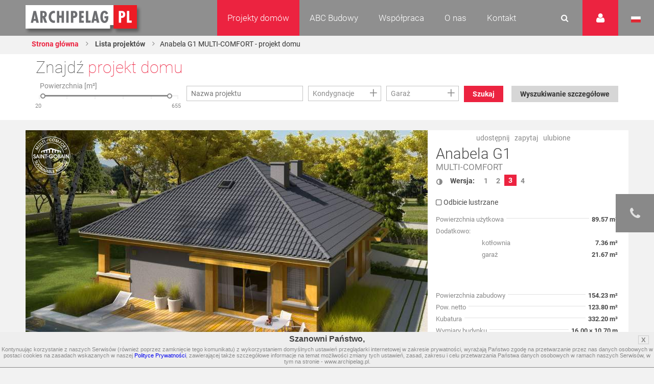

--- FILE ---
content_type: text/html
request_url: https://www.archipelag.pl/ua_ru/projekty-domow/anabela-g1-multi-comfort?PageRid=Question&Tab=Page&TabIndex=5
body_size: 38186
content:
<!DOCTYPE html>
<html lang="pl">
	<head>
		
	<title>Anabela G1 MULTI-COMFORT - projekt domu - Archipelag</title>
<base href="https://www.archipelag.pl/ua_ru/">
<meta http-equiv="Content-Type" content="text/html; charset=utf-8">

<meta name="Description" content="">
<meta name="Keywords" content="Projekty domów, Projekty domów jednorodzinnych, Projekty domów parterowych Anabela G1 MULTI-COMFORT">
<meta name="Autor" content="Impact Media (www.impactmedia.pl)">
<meta name="Internal" content="   3160.92">
<meta name="viewport" content="width=device-width, initial-scale=1">

	<meta name="robots" content="noindex,nofollow">


<link rel="icon" type="image/png" href="https://www.archipelag.pl/ua_ru/favicon.png">

	
		<link rel="canonical" href="https://www.archipelag.pl/ua_ru/projekty-domow/anabela-g1-multi-comfort">
	

	<meta property="og:title" content="Projekt domu Anabela G1 MULTI-COMFORT - Archipelag.pl"/>
<meta property="og:image" content="https://www.archipelag.pl/ua_ru/files/Project/b668pmj0cfnu27/view_53rqgc90dj5mb5_View.jpg"/>
<meta property="og:site_name" content="Projekty domów Archipelag"/>
<meta property="og:description" content=""/>



<link href="client/layout/client.css?1512026204" rel="stylesheet">
<link href="client/layout_manager/font-awesome/css/font-awesome.css?1495550632" rel="stylesheet">




	
	<link rel="stylesheet" type="text/css" href="skins/ArchipelagNew/layout/css/normalize.css?1577089694">
	<link rel="stylesheet" type="text/css" href="skins/ArchipelagNew/layout/css/const.css?1577089694">
	<link rel="stylesheet" href="skins/ArchipelagNew/layout/css/main.css?1630932371">
	
	<link rel="stylesheet" type="text/css" media="(max-width: 960px)" href="skins/ArchipelagNew/layout/css/rwd_common.css?1578947510">
	<link rel="stylesheet" type="text/css" media="(max-width: 480px)" href="skins/ArchipelagNew/layout/css/portrait.css?1577089694">
	
	<link rel="stylesheet" type="text/css" href="skins/ArchipelagNew/layout/css/impact.css?1630932371">
	<!--[if lte IE 9]>
	<link rel="stylesheet" href="static/css/lato_ie.css">
	<![endif]-->
	<!-- end of css -->
	
	<link rel="stylesheet" type="text/css" href="js/cerabox/style/cerabox.css?1577089694">
	<link rel="stylesheet" type="text/css" href="js/bxslider/jquery.bxslider.css?1577089694">
	




<script>
	var iClientOptions={
		Language:'PL',
		LanguageSystem:'PL',
		Languages:{
			
			'PL':'Polski'
		
			,
			'EN':'Angielski'
		
			,
			'DE':'Niemiecki'
		
			,
			'RU':'Rosyjski'
		
			,
			'CZ':'Czeski'
		
			,
			'SK':'Słowacki'
		
			,
			'LT':'Litewski'
		
			,
			'LV':'Łotewski'
		
			,
			'UA':'Ukraiński'
		
			,
			'UA_RU':'Ukraiński (Rosyjski)'
		
			,
			'SE':'Szwedzki'
		
			,
			'ES':'Hiszpański'
		
			,
			'BY':'Białoruski'
		
			,
			'RO':'Rumuński'
		
			,
			'BG':'Bułgarski'
		
			,
			'HU':'Węgierski'
		
			,
			'FI':'Fiński'
		},
		SiteByClient:'ua_ru',
		
		
		UrlBase:'https://www.archipelag.pl/ua_ru/',
		
			UrlBaseFoto:'https://www.archipelag.pl/',
		
		
		UrlValues:{}
		
		
	};
	document.iGeoKey='AIzaSyCd5Ps1-D-opJsT_xB56p6Vit0u-U4XGXc';
</script>

	<script type="text/javascript" src="client/mootools-core-1.5-min.js?1467121519"></script>
	<script type="text/javascript" src="client/mootools-more-1.5-min.js?1467121519"></script>
	<script type="text/javascript" src="client/meiomask-2.0-min.js?1467121518"></script>
	<script type="text/javascript" src="client/md5-min.js?1416951628"></script>
	<script type="text/javascript" src="client/client-min.js?1467121510"></script>
	<script type="text/javascript" src="client/fields2-min.js?1467715109"></script>




	<script type="text/javascript" src="client/design-min.js?1467121513"></script>








	
	
	
	
	<script type="text/javascript" src="js/cerabox/cerabox-min.js?1599658903"></script>
	<script type="text/javascript" src="skins/ArchipelagNew/layout/js/jquery.min.js?1577089694"></script>
	<script type="text/javascript">
		jQuery.noConflict();
	</script>
	<script type="text/javascript" src="skins/ArchipelagNew/layout/js/jquery-ui.min.js?1577089694"></script>
	<script type="text/javascript" src="skins/ArchipelagNew/layout/js/main.js?1625641991"></script>
	<script type="text/javascript" src="skins/ArchipelagNew/layout/js/jquery.prettyPhoto.js?1577089694"></script> 
	<script type="text/javascript" src="js/bxslider/jquery.bxslider.js?1577089694"></script>
	
	<script type="text/javascript" src="js/archipelag.js?1577089694"></script>
	<script type="text/javascript" src="js/cookie/cookie.js?1577089694"></script>





<script>
	var iClientOptions={
		Language:'PL',
		LanguageSystem:'PL',
		Languages:{
			
			'PL':'Polski'
		
			,
			'EN':'Angielski'
		
			,
			'DE':'Niemiecki'
		
			,
			'RU':'Rosyjski'
		
			,
			'CZ':'Czeski'
		
			,
			'SK':'Słowacki'
		
			,
			'LT':'Litewski'
		
			,
			'LV':'Łotewski'
		
			,
			'UA':'Ukraiński'
		
			,
			'UA_RU':'Ukraiński (Rosyjski)'
		
			,
			'SE':'Szwedzki'
		
			,
			'ES':'Hiszpański'
		
			,
			'BY':'Białoruski'
		
			,
			'RO':'Rumuński'
		
			,
			'BG':'Bułgarski'
		
			,
			'HU':'Węgierski'
		
			,
			'FI':'Fiński'
		},
		SiteByClient:'ua_ru',
		
		
		UrlBase:'https://www.archipelag.pl/ua_ru/',
		
			UrlBaseFoto:'https://www.archipelag.pl/',
		
		
		UrlValues:{}
		
		
	};
	document.iGeoKey='AIzaSyCd5Ps1-D-opJsT_xB56p6Vit0u-U4XGXc';
</script>



	<script type="text/javascript" src="?Format=JavaScript&RequestJson=1&SystemBox=Dictionary"></script>











	<script>
	(function(i,s,o,g,r,a,m){i['GoogleAnalyticsObject']=r;i[r]=i[r]||function(){
	(i[r].q=i[r].q||[]).push(arguments)},i[r].l=1*new Date();a=s.createElement(o),
	m=s.getElementsByTagName(o)[0];a.async=1;a.src=g;m.parentNode.insertBefore(a,m)
	})(window,document,'script','//www.google-analytics.com/analytics.js','ga');
	
	ga('create', 'UA-1528105-1', 'auto');
	ga('require', 'displayfeatures');
	ga('send', 'pageview');
	</script>




	<script>
	!function(f,b,e,v,n,t,s){if(f.fbq)return;n=f.fbq=function(){n.callMethod?
	n.callMethod.apply(n,arguments):n.queue.push(arguments)};if(!f._fbq)f._fbq=n;
	n.push=n;n.loaded=!0;n.version='2.0';n.queue=[];t=b.createElement(e);t.async=!0;
	t.src=v;s=b.getElementsByTagName(e)[0];s.parentNode.insertBefore(t,s)}(window,
	document,'script','https://connect.facebook.net/en_US/fbevents.js');
	fbq('init', '1943243329297040'); // Insert your pixel ID here.
	fbq('track', 'PageView');
	</script>
	<noscript><img height="1" width="1" style="display:none" src="https://www.facebook.com/tr?id=1943243329297040&ev=PageView&noscript=1"/></noscript>




	<meta name="p:domain_verify" content="b0620162c00a452c8fb6ff9d9eb6429f"/>

	</head>
	<body class="">
		<div id="content" class="js_SortablesContainer" style="position:relative;">
			<div id="Page" style="min-height:100px;position:relative;" class="-Page-off js_SortablesContainer with-breadcrumbs" data-design="Page_New:uksdr2o0c9ni0q" 

	data-design-type="Live"
	
		data-design-mode="Page"
	 
	data-design-info="
	{
		
		&quot;Title&quot;:&quot;Projekt&quot;,
		&quot;Subtitle&quot;:&quot;Strona&quot;
		
		
		
	}
" 
	
		data-design-parents="[
			
				
				
					
	{
		
		&quot;Title&quot;:&quot;Projekty domów&quot;,
		&quot;Subtitle&quot;:&quot;Strona&quot;
		
		
		
						,&quot;Url&quot;:&quot;projekty-domow&quot;
					
	}

				
				
			
		]"
	


>
				
					

	<header id="top" class="col-1-1 project">
		<div id="menu" class="col-1-1">
			<div class="container">
				<div class="">
					<a href="https://www.archipelag.pl/ua_ru/" title="Archipelag.pl" class="logo no_text">Projekty domów Archipelag.pl</a>
					
				</div>
				<div class="contact">
					<div class="phone">
						<span>tel.:</span> <strong>71 798 38 00</strong>
					</div>
					<div class="">
						<span>e-mail:</span> <strong><a href="mailto:biuro@archipelag.pl">biuro@archipelag.pl</a></strong>
					</div>
				</div>
				
			</div>
			
			<div class="settings_bar2">
				<div class="language">
					<i class="flag pl no_text" onclick="window.open('./')">Język polski</i>
					<i class="flag eng no_text" onclick="window.open('http://en.archipelag.pl/en/')">Język angielski</i>
					
					<i class="flag cze no_text" onclick="window.open('http://www.archipelag.pl/')">Język czeski</i>
					<i class="flag lit no_text" onclick="window.open('http://www.archipelag.lt/')">Język litewski</i>
					<i class="flag rus no_text" onclick="window.open('http://www.archipelag.com.ru/')">Język rosyjski</i>
					<i class="flag bls no_text" onclick="window.open('http://www.archipelag.by/')">Język białoruski</i>
					<i class="flag ukr no_text" onclick="window.open('http://www.archipelag.com.ua/ua_ru/')">Język ukraiński</i>
					<i class="flag rum no_text" onclick="window.open('http://www.archipelag.ro')">Język rumuński</i>
					<i class="flag slo no_text" onclick="window.open('http://www.mfpro.sk/')">Język słowacki</i>
				</div>
			</div>
			
			<div class="user_area">
	<i class="icon_user"></i>
	<div class="sign_in">
		<div class="js_Form light_form js_UserLogged_Hide" iform-class="LoginForm" id="Login" iform-options="{
			TipFailureClass:SearchFailureTip,
		}">
			

	<div class="js_Field form_field  " style="" ifield-class="iFieldText2" ifield-name="Login" ifield-options="{
	Mode:''


	
			
			
			
		
	,Depends:null

,Skin:&quot;Archipelag&quot;




	
	
	
	
	
	
	
	
	
	
	
	
	


	
	
	
		
			
		
	
	

	
	
		
	


	



	







	
		,LanguageByOwner:true
	




	





	
	
	
	
	
	
	
	
	
	
	,ValidateNotEmpty:true
}">
	
	
		<input type="text" name="Login" id="Login" value="" autocomplete="off"  placeholder="E-mail">
	
</div>


			
	<div class="js_Field form_field  " style="" ifield-class="iFieldPassword2" ifield-name="Password" ifield-options="{
	Mode:''


	
			
			
			
		
	,Depends:null

,Skin:&quot;Archipelag&quot;




	
	
	
	
	
	
	
	
	
	
	
	
	


	
	
	
		
			
		
	
	

	
	
		
	


	



	







	
		,LanguageByOwner:true
	




	




,ValidateNotEmpty:true}">
	
	
		<input type="password" name="Password" id="Password" value=""  placeholder="Hasło">
	
</div>

			
			<div class="form_field">
				<button type="button" class="button red right" onclick="this.formGet().formSubmit();">Zaloguj</button>
				<a href="forum/uzytkownik/odzyskiwanie-hasla" class="link left" style="margin-top:0;" rel="nofollow">Przypomnij hasło</a>
				<a href="forum/uzytkownik/rejestracja" class="link left" style="margin-top:0;" rel="nofollow">Zarejestruj się</a>
			</div>
		</div>
		<div class="light_form js_UserLogged_Show" style="display:none;">
			<p>Zalogowany: <ins id="LoginUserName"></ins></p>
			<a href="forum/uzytkownik/edycja" class="link" style="display:block;margin-top:10px;text-align:left;">Moje dane</a>
			<a id="LoginUserBlog" class="link" style="display:block;text-align:left;">Dziennik budowy</a>
			<a id="LoginUserBlogCreate" href="forum/uzytkownik/zakladanie-dziennika-budowy" class="link" style="display:block;text-align:left;">Załóż dziennik budowy</a>
			<div class="form_field">
				<button type="button" class="button red right" onclick="iClient.userLogout({Prompt:false});">Wyloguj</button>
			</div>
		</div>
		<script>
			iClient.addEvents({
				userUpdate:function(user,options) {
					if (!options) options={};
					$('LoginUserName').set('text',user && user.Name);
					if (iClient.User) {
						$('LoginUserBlog')
							.visibleSet(iClient.UserOptions.UserValues.BlogEnabled)
							.set('href','dzienniki-budowy/__REWRITE__'.replace(/__REWRITE__/,iClient.UserOptions.UserValues.Rewrite));
						$('LoginUserBlogCreate').visibleSet(iClient.User.Table=='User' && !iClient.UserOptions.UserValues.BlogEnabled);
					}
				}
				,userLogout:function() {
					document.location.reload();
				}
			});
		</script>
	</div>
</div>
		
			<div class="search_area">
				<form action="wyszukiwanie" class="js_Form light_form" id="SearchForm" iform-options="{
					TipFailureClass:SearchFailureTip
				}">
					<input type=hidden name="Page" value="_uksdr2o0c9ni0q"><input type=hidden name="SearchForm" value="1">
					<div class="form_field">
						

	
		<input type="text" name="Search" id="Search" value="" autocomplete="off" class="js_Field  " style="" placeholder="Czego szukasz?" ifield-class="iFieldText2" ifield-name="Search" ifield-options="{
	Mode:''


	
			
			
			
		
	,Depends:null

,Skin:&quot;Simple&quot;




	
	
	
	
	
	
	
	
	
	
	
	
	


	
	
	
		
			
		
	
	

	
	
		
	


	



	







	
		,LanguageByOwner:true
	




	





	
	
	
	
	
	
	
	
	
	
	
							,ValidateNotEmpty:true
						
}">
	


						<button type="button" onclick="this.formGet().formSubmit();"><i class="icon_search"></i></button>
					</div>
				</form>
			</div>
	
			<nav class="menu not_visible">
				<ul>
					
						<li>
							
								<a href="/" class="menu_item active">Projekty domów</a>
							
								
									<ul class="dropdown_menu not_just_this_lvl">
										
											<li>
												<a href="projekty-domow/lista" class="dropdown_menu_item active">
													<span>Wszystkie projekty domów</span>
													
												</a>
												
											</li>
										
											<li>
												<a href="projekty-domow/nowosci" class="dropdown_menu_item active">
													<span>Nowości </span>
													
												</a>
												
											</li>
										
											<li>
												<a href="projekty-domow/nowoczesne" class="dropdown_menu_item active">
													<span>Domy nowoczesne</span>
													
												</a>
												
											</li>
										
											<li>
												<a href="projekty-domow/domy-energooszczedne" class="dropdown_menu_item active">
													<span>Domy energooszczędne</span>
													
												</a>
												
											</li>
										
											<li>
												<a href="projekty-domow/top-100-hity-naszej-kolekcji" class="dropdown_menu_item active">
													<span>TOP 102 - hity naszej kolekcji</span>
													
												</a>
												
											</li>
										
											<li>
												<a href="projekty-domow/domy-tanie-w-budowie" class="dropdown_menu_item active">
													<span>Domy tanie w budowie</span>
													
												</a>
												
											</li>
										
											<li>
												<a href="projekty-domow/parterowe" class="dropdown_menu_item active">
													<span>Domy parterowe</span>
													
												</a>
												
											</li>
										
											<li>
												<a href="projekty-domow/z-poddaszem" class="dropdown_menu_item active">
													<span>Domy z poddaszem</span>
													
												</a>
												
											</li>
										
											<li>
												<a href="projekty-domow/z-poddaszem-do-adaptacji" class="dropdown_menu_item active">
													<span>Domy z poddaszem do adaptacji</span>
													
												</a>
												
											</li>
										
											<li>
												<a href="projekty-domow/pietrowe" class="dropdown_menu_item active">
													<span>Domy piętrowe</span>
													
												</a>
												
											</li>
										
											<li>
												<a href="projekty-domow/domy-z-dachem-dwuspadowym" class="dropdown_menu_item active">
													<span>Domy z dachem dwuspadowym</span>
													
												</a>
												
											</li>
										
											<li>
												<a href="projekty-domow/male" class="dropdown_menu_item active">
													<span>Domy małe i tanie w budowie</span>
													
												</a>
												
											</li>
										
											<li>
												<a href="projekty-domow/kolekcje-archipelagu" class="dropdown_menu_item active">
													<span>Kolekcje ARCHIPELAGU</span>
													
												</a>
												
											</li>
										
											<li>
												<a href="projekty-domow/kategorie-archipelagu" class="dropdown_menu_item active">
													<span>Kategorie ARCHIPELAGU</span>
													
												</a>
												
											</li>
										
											<li>
												<a href="projekty-domow/garaze" class="dropdown_menu_item active">
													<span>Garaże</span>
													
												</a>
												
											</li>
										
											<li>
												<a href="projekty-domow/blizniaki" class="dropdown_menu_item active">
													<span>Domy bliźniaki</span>
													
												</a>
												
											</li>
										
											<li>
												<a href="projekty-domow/szeregowe" class="dropdown_menu_item active">
													<span>Domy szeregowe</span>
													
												</a>
												
											</li>
										
											<li>
												<a href="projekty-domow/domy-dwulokalowe" class="dropdown_menu_item active">
													<span>Domy dwulokalowe</span>
													
												</a>
												
											</li>
										
											<li>
												<a href="projekty-domow/animacje-projektow" class="dropdown_menu_item active">
													<span>Animacje projektów</span>
													
												</a>
												
											</li>
										
											<li>
												<a href="projekty-domow/projekty-indywidualne" class="dropdown_menu_item active">
													<span>Projekty indywidualne</span>
													
												</a>
												
											</li>
										
											<li>
												<a href="projekty-domow/polecane" class="dropdown_menu_item active">
													<span>Polecane</span>
													
												</a>
												
											</li>
										
									</ul>
								
						</li>
					
						<li>
							
								<a href="abc-budowy-1" class="menu_item ">ABC Budowy</a>
							
								
									<ul class="dropdown_menu not_just_this_lvl">
										
											<li>
												<a href="abc-budowy-1/przed-budowa-1" class="dropdown_menu_item ">
													<span>Przed budową</span>
													<i class="icon_arrow_right"></i>
												</a>
												
													<ul class="dropdown_menu lvl_2">
														
															<li><a href="abc-budowy-1/przed-budowa-1/dokumenty" title="" class="dropdown_menu_item "><span>Dokumenty</span></a></li>
														
															<li><a href="abc-budowy-1/przed-budowa-1/zanim-zaczniesz-1" title="" class="dropdown_menu_item "><span>Zanim zaczniesz</span></a></li>
														
															<li><a href="abc-budowy-1/przed-budowa-1/wybor-i-zakup-dzialki" title="" class="dropdown_menu_item "><span>Wybór i zakup działki</span></a></li>
														
															<li><a href="abc-budowy-1/przed-budowa-1/wybor-projektu" title="" class="dropdown_menu_item "><span>Wybór projektu</span></a></li>
														
															<li><a href="abc-budowy-1/przed-budowa-1/kto-jest-kim-na-budowie" title="" class="dropdown_menu_item "><span>Kto jest kim na budowie?</span></a></li>
														
													</ul>
												
											</li>
										
											<li>
												<a href="abc-budowy-1/etapy-budowy" class="dropdown_menu_item ">
													<span>Etapy budowy</span>
													<i class="icon_arrow_right"></i>
												</a>
												
													<ul class="dropdown_menu lvl_2">
														
															<li><a href="abc-budowy-1/etapy-budowy/stan-zerowy" title="" class="dropdown_menu_item "><span>Stan zero</span></a></li>
														
															<li><a href="abc-budowy-1/etapy-budowy/stan-surowy-otwarty" title="" class="dropdown_menu_item "><span>Stan surowy otwarty </span></a></li>
														
															<li><a href="abc-budowy-1/etapy-budowy/stan-surowy-zamkniety" title="" class="dropdown_menu_item "><span>Stan surowy zamknięty</span></a></li>
														
															<li><a href="abc-budowy-1/etapy-budowy/stan-deweloperski" title="" class="dropdown_menu_item "><span>Stan deweloperski i wykończenie</span></a></li>
														
															<li><a href="abc-budowy-1/etapy-budowy/instalacje-1" title="" class="dropdown_menu_item "><span>Instalacje</span></a></li>
														
															<li><a href="abc-budowy-1/etapy-budowy/wokol-domu-2" title="" class="dropdown_menu_item "><span>Wokół domu</span></a></li>
														
													</ul>
												
											</li>
										
											<li>
												<a href="abc-budowy-1/standard-wt-2021" class="dropdown_menu_item ">
													<span>STANDARD WT 2021 </span>
													
												</a>
												
											</li>
										
											<li>
												<a href="abc-budowy-1/wnetrza-vox" class="dropdown_menu_item ">
													<span>Wnętrza VOX</span>
													
												</a>
												
											</li>
										
											<li>
												<a href="abc-budowy-1/zmiany-w-pb-od-19-09-2020-r-nowe-prawo" class="dropdown_menu_item ">
													<span>PRAWO BUDOWLANE</span>
													
												</a>
												
											</li>
										
											<li>
												<a href="abc-budowy-1/buduj-energooszczednie-1" class="dropdown_menu_item ">
													<span>Buduj energooszczędnie</span>
													<i class="icon_arrow_right"></i>
												</a>
												
													<ul class="dropdown_menu lvl_2">
														
															<li><a href="abc-budowy-1/buduj-energooszczednie-1/architektura" title="" class="dropdown_menu_item "><span>Architektura</span></a></li>
														
															<li><a href="abc-budowy-1/buduj-energooszczednie-1/technologie-izolacje" title="" class="dropdown_menu_item "><span>Technologie, Izolacje</span></a></li>
														
															<li><a href="abc-budowy-1/buduj-energooszczednie-1/instalacje-technika-grzewcza-i-wentylacyjna" title="" class="dropdown_menu_item "><span>Instalacje </span></a></li>
														
															<li><a href="abc-budowy-1/buduj-energooszczednie-1/oze" title="" class="dropdown_menu_item "><span>OZE</span></a></li>
														
															<li><a href="abc-budowy-1/buduj-energooszczednie-1/ekologia-w-domu" title="" class="dropdown_menu_item "><span>Ekologia w domu</span></a></li>
														
													</ul>
												
											</li>
										
											<li>
												<a href="abc-budowy-1/wnetrza-inspiracje" class="dropdown_menu_item ">
													<span>WNĘTRZA - inspiracje </span>
													<i class="icon_arrow_right"></i>
												</a>
												
													<ul class="dropdown_menu lvl_2">
														
															<li><a href="abc-budowy-1/wnetrza-inspiracje/pokoj-dziecka" title="" class="dropdown_menu_item "><span>Pokój dziecka</span></a></li>
														
													</ul>
												
											</li>
										
											<li>
												<a href="abc-budowy-1/taras-inspiracje" class="dropdown_menu_item ">
													<span>TARAS - inspiracje</span>
													
												</a>
												
											</li>
										
											<li>
												<a href="abc-budowy-1/uzytkowanie-budynku" class="dropdown_menu_item ">
													<span>Użytkowanie budynku</span>
													
												</a>
												
											</li>
										
											<li>
												<a href="abc-budowy-1/aktualne-programy-doplat" class="dropdown_menu_item ">
													<span>Aktualne programy dopłat</span>
													
												</a>
												
											</li>
										
											<li>
												<a href="abc-budowy-1/polecani-partnerzy" class="dropdown_menu_item ">
													<span>Polecani Partnerzy</span>
													
												</a>
												
											</li>
										
											<li>
												<a href="abc-budowy-1/budowa-domu" class="dropdown_menu_item ">
													<span>Technologie budowy</span>
													
												</a>
												
											</li>
										
											<li>
												<a href="abc-budowy-1/poradnik-on-line-1" class="dropdown_menu_item ">
													<span>Poradnik online</span>
													
												</a>
												
											</li>
										
											<li>
												<a href="abc-budowy-1/nasze-top-y-rankingi-projektow-domow" class="dropdown_menu_item ">
													<span>TOP rankingi</span>
													
												</a>
												
											</li>
										
									</ul>
								
						</li>
					
						<li>
							
								<a href="wspolpraca" class="menu_item ">Współpraca</a>
							
								
									<ul class="dropdown_menu not_just_this_lvl">
										
											<li>
												<a href="wspolpraca/dla-przedstawicieli" class="dropdown_menu_item ">
													<span>Dla Przedstawicieli</span>
													
												</a>
												
											</li>
										
											<li>
												<a href="wspolpraca/dla-deweloperow-1" class="dropdown_menu_item ">
													<span>Dla Deweloperów</span>
													
												</a>
												
											</li>
										
											<li>
												<a href="wspolpraca/reklama-i-promocja" class="dropdown_menu_item ">
													<span>Reklama i Promocja </span>
													
												</a>
												
											</li>
										
									</ul>
								
						</li>
					
						<li>
							
								<a href="o-nas" class="menu_item ">O nas</a>
							
								
									<ul class="dropdown_menu not_just_this_lvl">
										
											<li>
												<a href="o-nas/pracownia-archipelag" class="dropdown_menu_item ">
													<span>Pracownia ARCHIPELAG</span>
													
												</a>
												
											</li>
										
											<li>
												<a href="o-nas/studio-artur-wojciak" class="dropdown_menu_item ">
													<span>STUDIO Artur Wójciak</span>
													
												</a>
												
											</li>
										
											<li>
												<a href="o-nas/pracownia-robert-wojciak" class="dropdown_menu_item ">
													<span>Pracownia Robert Wójciak</span>
													
												</a>
												
											</li>
										
											<li>
												<a href="o-nas/kariera" class="dropdown_menu_item ">
													<span>Kariera</span>
													
												</a>
												
											</li>
										
											<li>
												<a href="o-nas/nagrody-i-wyroznienia" class="dropdown_menu_item ">
													<span>Nagrody i wyróżnienia</span>
													
												</a>
												
											</li>
										
											<li>
												<a href="o-nas/media-o-nas" class="dropdown_menu_item ">
													<span>Media o nas</span>
													
												</a>
												
											</li>
										
									</ul>
								
						</li>
					
						<li>
							
								<a href="kontakt" class="menu_item ">Kontakt</a>
							
								
									<ul class="dropdown_menu not_just_this_lvl">
										
											<li>
												<a href="kontakt/biuro" class="dropdown_menu_item ">
													<span>Biuro </span>
													
												</a>
												
											</li>
										
											<li>
												<a href="kontakt/architekci-2" class="dropdown_menu_item ">
													<span>Dział Zmian</span>
													
												</a>
												
											</li>
										
											<li>
												<a href="kontakt/dla-mediow" class="dropdown_menu_item ">
													<span>Dla mediów</span>
													
												</a>
												
											</li>
										
									</ul>
								
						</li>
					
						<li>
							
								<a href="_6b956vg0i3mnrj" class="menu_item "></a>
							
								
						</li>
					
				</ul>
			</nav>
			<i id="rwd_menu_link" class="icon_menu_list"></i>
		</div>
		
		<div class="sticked rated" id="BookmarkPanel">
			<div class="sticked_element">
				<div class="sticked_content sticked_projects_checked js_BookmarkTab">
					<h6>Ulubione projekty</h6>
					<div class="light_list light_list_minis">
						<ul class="clearfix" id="BookmarkList">
							
						</ul>
						<p id="BookmarkListEmpty" style="text-align:center;">Twoja lista jest pusta</p>
					</div>
				</div>
				<div class="sticked_content sticked_projects_checked js_BookmarkTab">
					<h6>Dodano projekt</h6>
					<p class="js_BookmarkProject"></p>
				</div>
				<div class="sticked_content sticked_projects_checked js_BookmarkTab">
					<h6>Usunięto projekt</h6>
					<p class="js_BookmarkProject"></p>
				</div>
				<i class="icon_star main_ico" id="BookmarkIcon"></i>
			</div>
		</div>
		<script>
			Bookmark=new Bookmark();
		</script>
		
		
	<div id="fb-root"></div>
	<script>(function(d, s, id) {
		var js, fjs = d.getElementsByTagName(s)[0];
		if (d.getElementById(id)) return;
		js = d.createElement(s); js.id = id;
		js.src = "//connect.facebook.net/en_US/sdk.js#xfbml=1&version=v2.7";
		fjs.parentNode.insertBefore(js, fjs);
	}(document, 'script', 'facebook-jssdk'));</script>
	

<div class="sticked-facebook">
	<div class="sticked_element">
		<div class="sticked_content">
			<aside class="right">
				<div class="col-1-1" style="background:#FFF;">
					<div class="fb-page" 
						data-href="https://www.facebook.com/ARCHIPELAGprojektydomow/" 
						data-tabs="timeline" 
						data-small-header="false" 
						data-adapt-container-width="false" 
						data-hide-cover="false" 
						data-show-facepile="true"
						data-height="480"
						data-width="375"
					>
						<blockquote cite="https://www.facebook.com/ARCHIPELAGprojektydomow/" class="fb-xfbml-parse-ignore">
							<a href="https://www.facebook.com/ARCHIPELAGprojektydomow/">Pracownia Projektowa Archipelag</a>
						</blockquote>
					</div>
				</div>
			</aside>
		</div>
		<i class="fa fa-facebook main_ico"></i>
	</div>
</div>
		<div class="sticked-contact">
	<div class="sticked_element">
		<div class="sticked_content">
			<aside class="right">
				<div class="col-1-1" style="background:#FFF;">
					<img src="skins/ArchipelagNew/layout/img/sticked-contact.jpg" alt="Zapytaj o projekt domu">
					<div class="col-1-1">
						<div class="text">
							<h4>Zapytaj o projekt domu</h4>
							<p>
								Tel. 71 798 38 00<br>
								e-mail: <a href="mailto:biuro@archipelag.pl">biuro@archipelag.pl</a>
							</p>
							<a class="button red margin-bottom" href="javascript:" id="jsWindowQuestion_Show">Bezpłatne konsultacje</a>
						</div>
					</div>
				</div>
			</aside>
		</div>
		<i class="fa fa-phone main_ico"></i>
	</div>
</div>
		
<div class="col-1-1 breadcrumb-wrapper">
	<div class="container">
		<div class="content">
			
	<ul class="breadcrumbs">
		
			<li><a href="./">Strona główna</a></li>
		
		
			
				<li><a href="projekty-domow">
					Lista projektów
				</a></li>
			
		
		
			
			
				
			
			
				<li><span>Anabela G1 MULTI-COMFORT - projekt domu</span></li>
			
		
	</ul>

		</div>
	</div>
</div>

		

<div class="col-1-1 project-sticked-wrapper">
	<div class="container">
		<div class="content">
			<div class="col-2-3">
				
	<ul class="breadcrumbs">
		
			<li><a href="./">Strona główna</a></li>
		
		
			
				<li><a href="projekty-domow">
					Lista projektów
				</a></li>
			
		
		
			
			
				
			
			
				<li><span>Anabela G1 MULTI-COMFORT - projekt domu</span></li>
			
		
	</ul>

			</div>
			
			<div class="col-1-3 project-sticked">
				<div class="project_info">
					<div class="project_title" title="Anabela G1" rel="Anabela G1">Anabela G1</div>
					
						<div class="project_category">
							
								
								<a href="projekty-domow/lista?Category=n6as2s70dfdeju" title="MULTI-COMFORT" class="project_box_category_link">MULTI-COMFORT</a>
							
						</div>
					
				</div>
				<div class="project_price">
					<p class="price_number ">4 700 pln</p>
					
				</div>
				<div class="project_order">
					<a id="js_ProjectOrder" href="projekty-domow/zamowienie-projektu?Project=b668pmj0cfnu27&amp;ProjectMirror=0&amp;ProjectOrder=1" onclick="if(ga){ga('send', 'event', 'Zamów projekt', 'Button', 'projekty-domow')};" title="Zamów projekt" class="button red right">Zamów projekt</a>
				</div>
			</div>
			
			
		</div>
	</div>
</div>


	</header>

<section id="search-home" class="col-1-1">
	<div class="container">
		<div class="content">
			
				
	<div class="find_your_house col-1-1">

		<div class="find_your_house_form col-1-1">
			<div class="h4">Znajdź <span class="red_text">projekt domu</span></div>
			<form action="projekty-domow/lista" id="ProjectSearch" class="js_Form light_form" iform-options="{
				SubmitAuto:true
			}">

				
				<input type=hidden name=SearchForm value="1">
				
		<div class="js_Field EvoGroupBox EvoCheckList  FieldFrameOff " style="width:15%;" ifield-class="iFieldClasses.Boolean" ifield-name="SearchAdvanced" ifield-options="{
	Mode:''


	
			
			
			
		
	,Depends:null

,Skin:&quot;Evo&quot;




	
	
	
	
	
	
	
	
	
	
	
	
	


	
	
	
		
			
		
	
	

	
	
		
	


	


,Visible:false






	
		,LanguageByOwner:true
	




	





			,Hint:null
			
			
			
		}">
	
	<div class="EvoCheckListBody js_FieldBody  ">
		<div class="EvoCheckListScroll js_FieldList" style="">
			
	
			<input type="hidden" name="SearchAdvanced" id="SearchAdvanced" value="0">
		

		</div>
	</div>
	
</div>
	
				
				
					<div class="form-group-main">
						<div class="js_Field form_field ruler_wrapper col-1-4 " style="" ifield-class="AreaSlider" ifield-name="Area" ifield-options="{
	Mode:''


	
			
			
			
		
	,Depends:null

,Skin:&quot;Archipelag&quot;




	
	
	
	
	
	
	
	
	
	
	
	
	


	
	
	
		
			
		
	
	

	
	
		
	


	



	







	
		,LanguageByOwner:true
	




	





	,FieldMin:'AreaMin'
	,FieldMax:'AreaMax'
	,ValueMin:0
	,ValueMax:700
	
}">
	
	<span class="field_header moved col-1-1">Powierzchnia [m²]</span>
	<div class="ruler col-1-1" style="margin:0 2%;width:96%;">
		<div class="js_FieldHandler" style="height:60px;cursor:pointer;cursor:pointer;position:relative;top:-30px;"></div>
		<i class="line"></i>
		<i class="line"></i>
		<i class="line"></i>
		<i class="line"></i>
		<i class="line"></i>
		<i class="line"></i>
		<div class="js_FieldBar scope" style="left:0%;right:0%;transition:none;">
			<i class="js_FieldHandler point start_point"></i>
			<div class="point_value start_point_value">
				

	
		<input type="text" name="AreaMin" id="AreaMin" value="20" class="js_Field col-1-4 " style="width:100%;text-align:right;"  ifield-class="iFieldInteger2" ifield-name="AreaMin" ifield-options="{
	Mode:''


	
			
			
			
		
	,Depends:null

,Skin:&quot;Simple&quot;




	
	
	
	
	
	
	
	
	
	
	
	
	


	
	
	
		
			
		
	
	

	
	
		
	


	



	







	
		,LanguageByOwner:true
	




	





	
	
	
	
	
	,ValueMin:0,ValueMax:function(form){return(form.valueGet('AreaMax'));}
}" style="text-align:right;">
	


				
			</div>
			<i class="js_FieldHandler point end_point"></i>
			<div class="point_value end_point_value">
				

	
		<input type="text" name="AreaMax" id="AreaMax" value="655" class="js_Field col-1-4 " style="width:100%;text-align:right;text-align:left;"  ifield-class="iFieldInteger2" ifield-name="AreaMax" ifield-options="{
	Mode:''


	
			
			
			
		
	,Depends:null

,Skin:&quot;Simple&quot;




	
	
	
	
	
	
	
	
	
	
	
	
	


	
	
	
		
			
		
	
	

	
	
		
	


	



	







	
		,LanguageByOwner:true
	




	





	
	
	
	
	
	,ValueMin:function(form){return(form.valueGet('AreaMin'));},ValueMax:700
}" style="text-align:right;">
	


				
			</div>
		</div>
		<input type="hidden"  id="Area">
	</div>
	
</div>
						
	
		
		<div class="js_Field form_field col-1-5 " style="" ifield-class="iFieldTextHint" ifield-name="Name" ifield-options="{
	Mode:''


	
			
			
			
		
	,Depends:null

,Skin:&quot;Archipelag&quot;




	
	
	
	
	
	
	
	
	
	
	
	
	


	
	
	
		
			
		
	
	

	
	
		
	


	



	







	
		,LanguageByOwner:true
	




	





			
			
			
			
			
			
			
			
			
		}">
	
	
			<input type="text" name="Name" id="Name" value="" autocomplete="off"  placeholder="Nazwa projektu">
			
			<div class="js_FiledSearchHint FieldExpand FieldArchipelag FieldArchipelagHint">
				<div>
					
				</div>
			</div>
		
</div>
	

						
		<div class="js_Field js_FieldInputEvent form_field col-1-8 " style="" ifield-class="iFieldClasses.Select" ifield-name="Type" ifield-options="{
	Mode:''


	
			
			
			
		
	,Depends:null

,Skin:&quot;Archipelag&quot;




	
	
	
	
	
	
	
	
	
	
	
	
	


	
	
	
		
			
		
	
	

	
	
		
	


	



	







	
		,LanguageByOwner:true
	




	





			,ItemEmpty:'Kondygnacje'
			,ItemEmptyList:'dowolnie'
			
				
			
			
			
			
			
				
				
				 
				
			
			
			
			
			
							,Items:[[1,&quot;parterowy&quot;],[2,&quot;z użytkowym poddaszem&quot;],[3,&quot;piętrowy&quot;]]
						
		}">
	
	<div class="js_FieldBody dropdown" >
		<div class="dropdown_base">
			<span class="js_FieldInput"></span>
			<i>+</i>
			
			<input type="hidden" name="Type" id="Type" value="">
		
		</div>
	</div>
</div>
	
						
		<div class="js_Field js_FieldInputEvent form_field col-1-8 " style="" ifield-class="iFieldClasses.Select" ifield-name="Garage" ifield-options="{
	Mode:''


	
			
			
			
		
	,Depends:null

,Skin:&quot;Archipelag&quot;




	
	
	
	
	
	
	
	
	
	
	
	
	


	
	
	
		
			
		
	
	

	
	
		
	


	



	







	
		,LanguageByOwner:true
	




	





			,ItemEmpty:'Garaż'
			,ItemEmptyList:'dowolnie'
			
				
			
			
			
			
			
				
				
				 
				
			
			
			
			
			
							,Items:[[0,&quot;brak&quot;],[1,&quot;1 stanowiskowy&quot;],[2,&quot;2 stanowiskowy&quot;]]
						
		}">
	
	<div class="js_FieldBody dropdown" >
		<div class="dropdown_base">
			<span class="js_FieldInput"></span>
			<i>+</i>
			
			<input type="hidden" name="Garage" id="Garage" value="">
		
		</div>
	</div>
</div>
	
						<div class="form_field col-sm-1-2">
							<button type="submit" class="button red" onclick="this.formGet().formSubmit();return(false);">Szukaj</button>
						</div>
						<div class="form_field col-sm-1-2 no-margin-right pull-right">
							<a href="javascript:" title="Wyszukianie zawansowane" class="button gray" id="ButtonAdvanced" onclick="$('ProjectSearch').formGet().valueSet('SearchAdvanced',true);document.getElements('.find_your_house .find_your_house_form').toggleClass('advanced');">Wyszukiwanie szczegółowe</a>
						</div>
					</div>
					<div class="form-group-advanced">
						<div class="form-group-advanced-wrapper">
							<div class="form-group-advanced-divider"></div>

							<div class="col-1-3"><div class="form-group">
								
		<div class="js_Field js_FieldInputEvent form_field  " style="width:100%;" ifield-class="iFieldClasses.Select" ifield-name="Category" ifield-options="{
	Mode:''


	
			
			
			
		
	,Depends:null

,Skin:&quot;Archipelag&quot;




	
	
	
	
	
	
	
	
	
	
	
	
	


	
	
	
		
			
		
	
	

	
	
		
	


	



	







	
		,LanguageByOwner:true
	




	





			,ItemEmpty:'Kategoria'
			,ItemEmptyList:'dowolnie'
			
				
			
			
			
			
			
				
				
				 
				
			
			
			
			
			
									,Items:[
	[
		&quot;79qgqgj0f99vrl&quot;,
		&quot;Ogólne&quot;,
		{
			&quot;Class&quot;:&quot;h-0&quot;,
			&quot;Enabled&quot;:false
		}
	],
	[
		&quot;4l8qv3p05mn8i2&quot;,
		&quot;Wszystkie projekty &quot;,
		{
			&quot;Class&quot;:&quot;h-1&quot;,
			&quot;Enabled&quot;:true
		}
	],
	[
		&quot;vtucr050fik584&quot;,
		&quot;Projekty domów - polecane&quot;,
		{
			&quot;Class&quot;:&quot;h-1&quot;,
			&quot;Enabled&quot;:true
		}
	],
	[
		&quot;1rqru7o05mn8ig&quot;,
		&quot;Projekty domów - nowości&quot;,
		{
			&quot;Class&quot;:&quot;h-1&quot;,
			&quot;Enabled&quot;:true
		}
	],
	[
		&quot;913h3e405mn2lf&quot;,
		&quot;Projekty domów parterowych&quot;,
		{
			&quot;Class&quot;:&quot;h-1&quot;,
			&quot;Enabled&quot;:true
		}
	],
	[
		&quot;7fo04fg0cvsj2s&quot;,
		&quot;Domy tanie w budowie&quot;,
		{
			&quot;Class&quot;:&quot;h-1&quot;,
			&quot;Enabled&quot;:true
		}
	],
	[
		&quot;27friv705mn2iq&quot;,
		&quot;Projekty domów nowoczesnych&quot;,
		{
			&quot;Class&quot;:&quot;h-1&quot;,
			&quot;Enabled&quot;:true
		}
	],
	[
		&quot;bugd9j405mn2jk&quot;,
		&quot;Projekty domów tradycyjnych&quot;,
		{
			&quot;Class&quot;:&quot;h-1&quot;,
			&quot;Enabled&quot;:true
		}
	],
	[
		&quot;bs6o5ht05mn2ln&quot;,
		&quot;Projekty domów z użytkowym poddaszem&quot;,
		{
			&quot;Class&quot;:&quot;h-1&quot;,
			&quot;Enabled&quot;:true
		}
	],
	[
		&quot;lgfuuqo05mn2m0&quot;,
		&quot;Projekty domów piętrowych&quot;,
		{
			&quot;Class&quot;:&quot;h-1&quot;,
			&quot;Enabled&quot;:true
		}
	],
	[
		&quot;hq45d160dajvh4&quot;,
		&quot;Projekty domów na wąską działkę&quot;,
		{
			&quot;Class&quot;:&quot;h-1&quot;,
			&quot;Enabled&quot;:true
		}
	],
	[
		&quot;4mns3e50eatdes&quot;,
		&quot;Nowoczesne stodoły&quot;,
		{
			&quot;Class&quot;:&quot;h-1&quot;,
			&quot;Enabled&quot;:true
		}
	],
	[
		&quot;r5qa2pc0cqq29v&quot;,
		&quot;ENERGO PLUS - tylko u nas&quot;,
		{
			&quot;Class&quot;:&quot;h-1&quot;,
			&quot;Enabled&quot;:true
		}
	],
	[
		&quot;rsu16sj0gcamn9&quot;,
		&quot;Projekty domów Mini PLUS - tylko u nas&quot;,
		{
			&quot;Class&quot;:&quot;h-1&quot;,
			&quot;Enabled&quot;:true
		}
	],
	[
		&quot;o77l35n0dtcdil&quot;,
		&quot;TOP 102 - hity naszej kolekcji&quot;,
		{
			&quot;Class&quot;:&quot;h-1&quot;,
			&quot;Enabled&quot;:true
		}
	],
	[
		&quot;o4rf5kv0dbm8f0&quot;,
		&quot;Projekty domów energooszczędnych&quot;,
		{
			&quot;Class&quot;:&quot;h-1&quot;,
			&quot;Enabled&quot;:true
		}
	],
	[
		&quot;uutbbpk0gmmlmp&quot;,
		&quot;Domy z dopłatą w programie Czyste Powietrze&quot;,
		{
			&quot;Class&quot;:&quot;h-1&quot;,
			&quot;Enabled&quot;:true
		}
	],
	[
		&quot;8a9m9df0gmmmao&quot;,
		&quot;Projekty domów dostępne TYLKO U NAS&quot;,
		{
			&quot;Class&quot;:&quot;h-1&quot;,
			&quot;Enabled&quot;:true
		}
	],
	[
		&quot;ptkf9oi0f9a77p&quot;,
		&quot;Nowoczesne&quot;,
		{
			&quot;Class&quot;:&quot;h-0&quot;,
			&quot;Enabled&quot;:false
		}
	],
	[
		&quot;a1tf87r0fgv19p&quot;,
		&quot;Domy energooszczędne zgodne z WT 2021&quot;,
		{
			&quot;Class&quot;:&quot;h-1&quot;,
			&quot;Enabled&quot;:true
		}
	],
	[
		&quot;dsf5be10dkqfjk&quot;,
		&quot;Projekty domów nowoczesnych parterowych&quot;,
		{
			&quot;Class&quot;:&quot;h-1&quot;,
			&quot;Enabled&quot;:true
		}
	],
	[
		&quot;39gu63n0dkqh36&quot;,
		&quot;Projekty domów nowoczesnych z poddaszem &quot;,
		{
			&quot;Class&quot;:&quot;h-1&quot;,
			&quot;Enabled&quot;:true
		}
	],
	[
		&quot;m6iqnll0dkqgvi&quot;,
		&quot;Projekty domów nowoczesnych piętrowych &quot;,
		{
			&quot;Class&quot;:&quot;h-1&quot;,
			&quot;Enabled&quot;:true
		}
	],
	[
		&quot;ivnqg570dkqh6m&quot;,
		&quot;Projekty domów nowoczesnych z garażem&quot;,
		{
			&quot;Class&quot;:&quot;h-1&quot;,
			&quot;Enabled&quot;:true
		}
	],
	[
		&quot;3ck2c4e0f9a3j4&quot;,
		&quot;Tradycyjne&quot;,
		{
			&quot;Class&quot;:&quot;h-0&quot;,
			&quot;Enabled&quot;:false
		}
	],
	[
		&quot;ec66ldq0dkvnhm&quot;,
		&quot;Projekty domów tradycyjnych parterowych&quot;,
		{
			&quot;Class&quot;:&quot;h-1&quot;,
			&quot;Enabled&quot;:true
		}
	],
	[
		&quot;hajiqij0dkvnp6&quot;,
		&quot;Projekty domów tradycyjnych z poddaszem&quot;,
		{
			&quot;Class&quot;:&quot;h-1&quot;,
			&quot;Enabled&quot;:true
		}
	],
	[
		&quot;44qttgq0dkvnlo&quot;,
		&quot;Projekty domów tradycyjnych piętrowych &quot;,
		{
			&quot;Class&quot;:&quot;h-1&quot;,
			&quot;Enabled&quot;:true
		}
	],
	[
		&quot;kvbk7ot0dkvnrt&quot;,
		&quot;Projekty domów tradycyjnych z garażem&quot;,
		{
			&quot;Class&quot;:&quot;h-1&quot;,
			&quot;Enabled&quot;:true
		}
	],
	[
		&quot;kf7ki9f0f9a3ss&quot;,
		&quot;Tanie&quot;,
		{
			&quot;Class&quot;:&quot;h-0&quot;,
			&quot;Enabled&quot;:false
		}
	],
	[
		&quot;vopi60e0djr8qo&quot;,
		&quot;Tanie projekty domów&quot;,
		{
			&quot;Class&quot;:&quot;h-1&quot;,
			&quot;Enabled&quot;:true
		}
	],
	[
		&quot;g3e5g5u0jg3dsm&quot;,
		&quot;Projekty domów do 70 m² zabudowy bez pozwolenia &quot;,
		{
			&quot;Class&quot;:&quot;h-1&quot;,
			&quot;Enabled&quot;:true
		}
	],
	[
		&quot;epgf1cf0f9a5ii&quot;,
		&quot;Dachy&quot;,
		{
			&quot;Class&quot;:&quot;h-0&quot;,
			&quot;Enabled&quot;:false
		}
	],
	[
		&quot;ha0humv0e9jav0&quot;,
		&quot;Projekty domów z dachem dwuspadowym&quot;,
		{
			&quot;Class&quot;:&quot;h-1&quot;,
			&quot;Enabled&quot;:true
		}
	],
	[
		&quot;u9pinkg0db0u7g&quot;,
		&quot;Projekty domów z płaskim dachem&quot;,
		{
			&quot;Class&quot;:&quot;h-1&quot;,
			&quot;Enabled&quot;:true
		}
	],
	[
		&quot;2lu3fpt0epst28&quot;,
		&quot;Domy z dachem bez okapu&quot;,
		{
			&quot;Class&quot;:&quot;h-1&quot;,
			&quot;Enabled&quot;:true
		}
	],
	[
		&quot;6j1b0g40etm861&quot;,
		&quot;Projekty domów z kątem nachylenia dachu 30 stopni&quot;,
		{
			&quot;Class&quot;:&quot;h-1&quot;,
			&quot;Enabled&quot;:true
		}
	],
	[
		&quot;5h1qqrp0f9urp6&quot;,
		&quot;Domy z kalenicą równoległą do drogi&quot;,
		{
			&quot;Class&quot;:&quot;h-1&quot;,
			&quot;Enabled&quot;:true
		}
	],
	[
		&quot;fst93lb0f9us8q&quot;,
		&quot;Domy z kalenicą prostopadłą do drogi&quot;,
		{
			&quot;Class&quot;:&quot;h-1&quot;,
			&quot;Enabled&quot;:true
		}
	],
	[
		&quot;152e1pr0f9a5sd&quot;,
		&quot;Zamiast garażu&quot;,
		{
			&quot;Class&quot;:&quot;h-0&quot;,
			&quot;Enabled&quot;:false
		}
	],
	[
		&quot;jbs8ouh0ee9j6f&quot;,
		&quot;Projekty domów z wiatą garażową&quot;,
		{
			&quot;Class&quot;:&quot;h-1&quot;,
			&quot;Enabled&quot;:true
		}
	],
	[
		&quot;qdjqsq30eb804k&quot;,
		&quot;Projekty domów bez garażu&quot;,
		{
			&quot;Class&quot;:&quot;h-1&quot;,
			&quot;Enabled&quot;:true
		}
	],
	[
		&quot;k1mavvk0f9a62v&quot;,
		&quot;Alternatywne rozwiązania&quot;,
		{
			&quot;Class&quot;:&quot;h-0&quot;,
			&quot;Enabled&quot;:false
		}
	],
	[
		&quot;ru3o5lt0eutoms&quot;,
		&quot;Domy z wiązarami&quot;,
		{
			&quot;Class&quot;:&quot;h-1&quot;,
			&quot;Enabled&quot;:true
		}
	],
	[
		&quot;rgc9o3t0evj2ac&quot;,
		&quot;Domy z wentylacją z rekuperacją&quot;,
		{
			&quot;Class&quot;:&quot;h-1&quot;,
			&quot;Enabled&quot;:true
		}
	],
	[
		&quot;r49p9tl0f9cfq7&quot;,
		&quot;Domy z możliwością montażu kotła na paliwo stałe&quot;,
		{
			&quot;Class&quot;:&quot;h-1&quot;,
			&quot;Enabled&quot;:true
		}
	],
	[
		&quot;o1tombn0fac7l0&quot;,
		&quot;Domy z pompą ciepła&quot;,
		{
			&quot;Class&quot;:&quot;h-1&quot;,
			&quot;Enabled&quot;:true
		}
	],
	[
		&quot;oi73v190f9a68p&quot;,
		&quot;Rodzaj domu&quot;,
		{
			&quot;Class&quot;:&quot;h-0&quot;,
			&quot;Enabled&quot;:false
		}
	],
	[
		&quot;tbpq7j60dkvop0&quot;,
		&quot;Projekty domów parterowych z garażem&quot;,
		{
			&quot;Class&quot;:&quot;h-1&quot;,
			&quot;Enabled&quot;:true
		}
	],
	[
		&quot;jnpi4lt0d7533h&quot;,
		&quot;Projekty domów z poddaszem do późniejszej adaptacji&quot;,
		{
			&quot;Class&quot;:&quot;h-1&quot;,
			&quot;Enabled&quot;:true
		}
	],
	[
		&quot;0r2oogu0dkvp18&quot;,
		&quot;Projekty domów z poddaszem użytkowym i z garażem &quot;,
		{
			&quot;Class&quot;:&quot;h-1&quot;,
			&quot;Enabled&quot;:true
		}
	],
	[
		&quot;dt6ajer0dkvosj&quot;,
		&quot;Projekty domów piętrowych z garażem&quot;,
		{
			&quot;Class&quot;:&quot;h-1&quot;,
			&quot;Enabled&quot;:true
		}
	],
	[
		&quot;4qkrgot0d9mde7&quot;,
		&quot;Bliźniaki, szeregowe i dwulokalowe&quot;,
		{
			&quot;Class&quot;:&quot;h-0&quot;,
			&quot;Enabled&quot;:false
		}
	],
	[
		&quot;kpc9u370f9q882&quot;,
		&quot;Projekty domów w zabudowie bliźniaczej&quot;,
		{
			&quot;Class&quot;:&quot;h-1&quot;,
			&quot;Enabled&quot;:true
		}
	],
	[
		&quot;koug39c0c92eue&quot;,
		&quot;Projekty domów szeregowych&quot;,
		{
			&quot;Class&quot;:&quot;h-1&quot;,
			&quot;Enabled&quot;:true
		}
	],
	[
		&quot;92aedm30e5fgj5&quot;,
		&quot;Projekty domów dwulokalowych&quot;,
		{
			&quot;Class&quot;:&quot;h-1&quot;,
			&quot;Enabled&quot;:true
		}
	],
	[
		&quot;kmnbold0cqq289&quot;,
		&quot;Letniskowe i mała architektura&quot;,
		{
			&quot;Class&quot;:&quot;h-0&quot;,
			&quot;Enabled&quot;:false
		}
	],
	[
		&quot;bpg06hq0f9q9b5&quot;,
		&quot;Projekty domów letniskowych&quot;,
		{
			&quot;Class&quot;:&quot;h-1&quot;,
			&quot;Enabled&quot;:true
		}
	],
	[
		&quot;0rbo09i0f9qb72&quot;,
		&quot;Mała architektura&quot;,
		{
			&quot;Class&quot;:&quot;h-1&quot;,
			&quot;Enabled&quot;:true
		}
	],
	[
		&quot;b5n8kvo0f9a7s0&quot;,
		&quot;Działka&quot;,
		{
			&quot;Class&quot;:&quot;h-0&quot;,
			&quot;Enabled&quot;:false
		}
	],
	[
		&quot;80tqtbg0dajgnv&quot;,
		&quot;Projekty domów z wjazdem od południa &quot;,
		{
			&quot;Class&quot;:&quot;h-1&quot;,
			&quot;Enabled&quot;:true
		}
	],
	[
		&quot;3n795q50i0afuc&quot;,
		&quot;Domy na wąską działkę do 14 m&quot;,
		{
			&quot;Class&quot;:&quot;h-1&quot;,
			&quot;Enabled&quot;:true
		}
	],
	[
		&quot;le5sddc0i0ad2v&quot;,
		&quot;Domy na wąską działkę do 16 m&quot;,
		{
			&quot;Class&quot;:&quot;h-1&quot;,
			&quot;Enabled&quot;:true
		}
	],
	[
		&quot;jbc3no70i0agjr&quot;,
		&quot;Domy na wąską działkę do 18 m&quot;,
		{
			&quot;Class&quot;:&quot;h-1&quot;,
			&quot;Enabled&quot;:true
		}
	],
	[
		&quot;68cnqh40i0agnh&quot;,
		&quot;Domy na wąską działkę do 20 m&quot;,
		{
			&quot;Class&quot;:&quot;h-1&quot;,
			&quot;Enabled&quot;:true
		}
	],
	[
		&quot;0su3plo0f9a7vf&quot;,
		&quot;Funkcjonalność&quot;,
		{
			&quot;Class&quot;:&quot;h-0&quot;,
			&quot;Enabled&quot;:false
		}
	],
	[
		&quot;h90q88k0ea31b5&quot;,
		&quot;Projekty domów z dużą ilością pokoi&quot;,
		{
			&quot;Class&quot;:&quot;h-1&quot;,
			&quot;Enabled&quot;:true
		}
	],
	[
		&quot;oop202q0eal6gq&quot;,
		&quot;Projekty domów z zadaszonym tarasem&quot;,
		{
			&quot;Class&quot;:&quot;h-1&quot;,
			&quot;Enabled&quot;:true
		}
	],
	[
		&quot;6v08a100eb81a0&quot;,
		&quot;Projekty domów z otwartą kuchnią&quot;,
		{
			&quot;Class&quot;:&quot;h-1&quot;,
			&quot;Enabled&quot;:true
		}
	],
	[
		&quot;p0o0bqb0enrcgg&quot;,
		&quot;Projekty domów z piwnicą&quot;,
		{
			&quot;Class&quot;:&quot;h-1&quot;,
			&quot;Enabled&quot;:true
		}
	],
	[
		&quot;bv82f6f0i6aub0&quot;,
		&quot;Projekty domów z pralnią&quot;,
		{
			&quot;Class&quot;:&quot;h-1&quot;,
			&quot;Enabled&quot;:true
		}
	],
	[
		&quot;1h4jv0p0i6b87e&quot;,
		&quot;Projekty domów ze strychem&quot;,
		{
			&quot;Class&quot;:&quot;h-1&quot;,
			&quot;Enabled&quot;:true
		}
	],
	[
		&quot;3m916ql0faf8va&quot;,
		&quot;Domy z antresolą&quot;,
		{
			&quot;Class&quot;:&quot;h-1&quot;,
			&quot;Enabled&quot;:true
		}
	],
	[
		&quot;0hep3sc0i6b8ad&quot;,
		&quot;Projekty domów z sauną&quot;,
		{
			&quot;Class&quot;:&quot;h-1&quot;,
			&quot;Enabled&quot;:true
		}
	],
	[
		&quot;48nl56q05mn1ma&quot;,
		&quot;wg kolekcji&quot;,
		{
			&quot;Class&quot;:&quot;h-0&quot;,
			&quot;Enabled&quot;:false
		}
	],
	[
		&quot;qondg050cvaft7&quot;,
		&quot; BIANCO&quot;,
		{
			&quot;Class&quot;:&quot;h-1&quot;,
			&quot;Enabled&quot;:true
		}
	],
	[
		&quot;gu02qtq0bat5uv&quot;,
		&quot;ENERGO&quot;,
		{
			&quot;Class&quot;:&quot;h-1&quot;,
			&quot;Enabled&quot;:true
		}
	],
	[
		&quot;tijh7b705mn2i9&quot;,
		&quot;ECONOMIC&quot;,
		{
			&quot;Class&quot;:&quot;h-1&quot;,
			&quot;Enabled&quot;:true
		}
	],
	[
		&quot;o5krvsl0fgab45&quot;,
		&quot;Projekty domów Mini&quot;,
		{
			&quot;Class&quot;:&quot;h-1&quot;,
			&quot;Enabled&quot;:true
		}
	],
	[
		&quot;m2hhqd00d2bmn5&quot;,
		&quot;Projekty domów EX&quot;,
		{
			&quot;Class&quot;:&quot;h-1&quot;,
			&quot;Enabled&quot;:true
		}
	],
	[
		&quot;vse1o8t0cva524&quot;,
		&quot;Projekty domów EX soft&quot;,
		{
			&quot;Class&quot;:&quot;h-1&quot;,
			&quot;Enabled&quot;:true
		}
	],
	[
		&quot;n6as2s70dfdeju&quot;,
		&quot;MULTI-COMFORT&quot;,
		{
			&quot;Class&quot;:&quot;h-1&quot;,
			&quot;Enabled&quot;:true
		}
	],
	[
		&quot;vg36m7d0d6smei&quot;,
		&quot;Rigips&quot;,
		{
			&quot;Class&quot;:&quot;h-1&quot;,
			&quot;Enabled&quot;:true
		}
	],
	[
		&quot;1rsqr700d7f6qi&quot;,
		&quot;Domy \&quot;z falą\&quot;&quot;,
		{
			&quot;Class&quot;:&quot;h-1&quot;,
			&quot;Enabled&quot;:true
		}
	],
	[
		&quot;tqm0av60dbdqg3&quot;,
		&quot;Kolekcja Leca® DOM&quot;,
		{
			&quot;Class&quot;:&quot;h-1&quot;,
			&quot;Enabled&quot;:true
		}
	],
	[
		&quot;u7bq1la0dabndq&quot;,
		&quot;Domy XXI&quot;,
		{
			&quot;Class&quot;:&quot;h-1&quot;,
			&quot;Enabled&quot;:true
		}
	],
	[
		&quot;gpnilkn0enr5h0&quot;,
		&quot;Projekty domów – dworki&quot;,
		{
			&quot;Class&quot;:&quot;h-1&quot;,
			&quot;Enabled&quot;:true
		}
	],
	[
		&quot;madlgnt0ejpn2e&quot;,
		&quot;Projekty domów aktywnych&quot;,
		{
			&quot;Class&quot;:&quot;h-1&quot;,
			&quot;Enabled&quot;:true
		}
	],
	[
		&quot;62sr40k0era2j4&quot;,
		&quot;Domy w technologii Solbet&quot;,
		{
			&quot;Class&quot;:&quot;h-1&quot;,
			&quot;Enabled&quot;:true
		}
	],
	[
		&quot;biukhlq0f07u2u&quot;,
		&quot;Domy z ociepleniem Termo Organika&quot;,
		{
			&quot;Class&quot;:&quot;h-1&quot;,
			&quot;Enabled&quot;:true
		}
	],
	[
		&quot;1a78ko20f08abv&quot;,
		&quot;Domy w technologii H+H&quot;,
		{
			&quot;Class&quot;:&quot;h-1&quot;,
			&quot;Enabled&quot;:true
		}
	],
	[
		&quot;ufcengl0j8m851&quot;,
		&quot;Projekty domów z wnętrzami VOX &quot;,
		{
			&quot;Class&quot;:&quot;h-1&quot;,
			&quot;Enabled&quot;:true
		}
	],
	[
		&quot;mcp07mi0f9qbgb&quot;,
		&quot;Garaże&quot;,
		{
			&quot;Class&quot;:&quot;h-1&quot;,
			&quot;Enabled&quot;:true
		}
	],
	[
		&quot;70hb28m05mn46h&quot;,
		&quot;Domy małe i tanie w budowie&quot;,
		{
			&quot;Class&quot;:&quot;h-1&quot;,
			&quot;Enabled&quot;:true
		}
	],
	[
		&quot;lr9m0460gbe58i&quot;,
		&quot;Projekty domów w promocji&quot;,
		{
			&quot;Class&quot;:&quot;h-1&quot;,
			&quot;Enabled&quot;:true
		}
	],
	[
		&quot;5p8vsou0i4urvc&quot;,
		&quot;OUTLET projektów&quot;,
		{
			&quot;Class&quot;:&quot;h-1&quot;,
			&quot;Enabled&quot;:true
		}
	]
]
									,Value:function(form) {return(null);}
								
		}">
	
	<div class="js_FieldBody dropdown" >
		<div class="dropdown_base">
			<span class="js_FieldInput"></span>
			<i>+</i>
			
			<input type="hidden" name="Category" id="Category" value="">
		
		</div>
	</div>
</div>
	

								<label style="color:#898989;" class="block">Wymiary działki (szer. × dł.) [m]</label>
								

	
		<input type="text" name="LandLength" id="LandLength" value="" class="js_Field  " style="text-align:right;width:30%;float:right;"  ifield-class="iFieldFloat2" ifield-name="LandLength" ifield-options="{
	Mode:''


	
			
			
			
		
	,Depends:null

,Skin:&quot;Simple&quot;




	
	
	
	
	
	
	
	
	
	
	
	
	


	
	
	
		
			
		
	
	

	
	
		
	


	



	







	
		,LanguageByOwner:true
	




	





	
	
	
	
	
									,Enabled:function(form) {return(form.valueGet('SearchAdvanced'));}
									,Value:function(form) {return(null);}
									,ValuePrecision:1
								
}" style="text-align:right;">
	


								<label style="width:10%;display:inline-block;float:right;text-align:center;margin-top:5px;color:#898989;">×</label>
								

	
		<input type="text" name="LandWidth" id="LandWidth" value="" class="js_Field  " style="text-align:right;width:30%;float:right;"  ifield-class="iFieldFloat2" ifield-name="LandWidth" ifield-options="{
	Mode:''


	
			
			
			
		
	,Depends:null

,Skin:&quot;Simple&quot;




	
	
	
	
	
	
	
	
	
	
	
	
	


	
	
	
		
			
		
	
	

	
	
		
	


	



	







	
		,LanguageByOwner:true
	




	





	
	
	
	
	
									,Enabled:function(form) {return(form.valueGet('SearchAdvanced'));}
									,Value:function(form) {return(null);}
									,ValuePrecision:1
								
}" style="text-align:right;">
	



								

	<div class="js_Field form_field form_field_30 " style="width:100%;" ifield-class="iFieldFloat2" ifield-name="Height" ifield-options="{
	Mode:''


	
			
			
			
		
	,Depends:null

,Skin:&quot;Archipelag&quot;




	,Title:&quot;Wysokość domu [m]&quot;
	
	
	
	
	
	
	
	
	
	
	
	


	
	
	
		
			
		
	
	

	
	
		
	


	



	







	
		,LanguageByOwner:true
	




	





	
	
	
	
	
									,Enabled:function(form) {return(form.valueGet('SearchAdvanced'));}
									,Value:function(form) {return(null);}
									,ValuePrecision:1
								
}">
	<label for="Height">Wysokość domu [m]</label>
	
		<input type="text" name="Height" id="Height" value=""   style="text-align:right;">
	
</div>



							</div></div>

							<div class="col-1-3"><div class="form-group">
								
		<div class="js_Field js_FieldInputEvent form_field  " style="width:100%;" ifield-class="iFieldClasses.Select" ifield-name="RoofType" ifield-options="{
	Mode:''


	
			
			
			
		
	,Depends:null

,Skin:&quot;Archipelag&quot;




	
	
	
	
	
	
	
	
	
	
	
	
	


	
	
	
		
			
		
	
	

	
	
		
	


	



	







	
		,LanguageByOwner:true
	




	





			,ItemEmpty:'Typ dachu'
			,ItemEmptyList:'dowolny'
			
				
			
			
			
			
			
				
				
				 
				
			
			
			
			
			
									,Items:[
	[1,&quot;dwuspadowy&quot;],
	[2,&quot;czterospadowy&quot;],
	[3,&quot;kopertowy&quot;],
	[4,&quot;wielospadowy&quot;],
	[5,&quot;mansardowy&quot;],
	[6,&quot;płaski&quot;],
	[7,&quot;mieszany&quot;],
	[8,&quot;jednospadowy&quot;],
	[9,&quot;łukowy&quot;]
]
									,Enabled:function(form) {return(form.valueGet('SearchAdvanced'));}
									,Value:function(form) {return(null);}
								
		}">
	
	<div class="js_FieldBody dropdown" >
		<div class="dropdown_base">
			<span class="js_FieldInput"></span>
			<i>+</i>
			
			<input type="hidden" name="RoofType" id="RoofType" value="">
		
		</div>
	</div>
</div>
	

								<label style="color:#898989;" class="block">Kąt nachylenia dachu [°]</label>
								

	
		<input type="text" name="RoofAngleMax" id="RoofAngleMax" value="" class="js_Field  " style="text-align:right;width:30%;float:right;"  ifield-class="iFieldFloat2" ifield-name="RoofAngleMax" ifield-options="{
	Mode:''


	
			
			
			
		
	,Depends:null

,Skin:&quot;Simple&quot;




	
	
	
	
	
	
	
	
	
	
	
	
	


	
	
	
		
			
		
	
	

	
	
		
	


	



	







	
		,LanguageByOwner:true
	




	





	
	
	
	
	
									,Enabled:function(form) {return(form.valueGet('SearchAdvanced'));}
									,Value:function(form) {return(null);}
									,ValueMin:0
									,ValueMax:90
									,ValuePrecision:1
								
}" style="text-align:right;">
	


								<label style="width:10%;display:inline-block;float:right;text-align:center;margin-top:5px;color:#898989;">do</label>
								

	
		<input type="text" name="RoofAngleMin" id="RoofAngleMin" value="" class="js_Field  " style="text-align:right;width:30%;float:right;"  ifield-class="iFieldFloat2" ifield-name="RoofAngleMin" ifield-options="{
	Mode:''


	
			
			
			
		
	,Depends:null

,Skin:&quot;Simple&quot;




	
	
	
	
	
	
	
	
	
	
	
	
	


	
	
	
		
			
		
	
	

	
	
		
	


	



	







	
		,LanguageByOwner:true
	




	





	
	
	
	
	
									,Enabled:function(form) {return(form.valueGet('SearchAdvanced'));}
									,Value:function(form) {return(null);}
									,ValueMin:0
									,ValueMax:90
									,ValuePrecision:1
								
}" style="text-align:right;">
	


								<label style="width:10%;display:inline-block;float:right;text-align:center;margin-top:5px;color:#898989;">od</label>
								
							</div></div>

							<div class="col-1-3"><div class="form-group no-padding">

								

	<div class="js_Field form_field  " style="width:100%;" ifield-class="iFieldInteger2" ifield-name="CountRoomExact" ifield-options="{
	Mode:''


	
			
			
			
		
	,Depends:null

,Skin:&quot;Archipelag&quot;




	
	
	
	
	
	
	
	
	
	
	
	
	


	
	
	
		
			
		
	
	

	
	
		
	


	



	







	
		,LanguageByOwner:true
	




	





	
	
	
	
	
	
									,Value:function(form) {return(null);}
								
}">
	
	
		<input type="text" name="CountRoomExact" id="CountRoomExact" value=""  placeholder="Ilość pokoi" style="text-align:right;">
	
</div>


								
		<div class="js_Field js_FieldInputEvent form_field  " style="width:100%;" ifield-class="iFieldClasses.Select" ifield-name="Basement" ifield-options="{
	Mode:''


	
			
			
			
		
	,Depends:null

,Skin:&quot;Archipelag&quot;




	
	
	
	
	
	
	
	
	
	
	
	
	


	
	
	
		
			
		
	
	

	
	
		
	


	



	







	
		,LanguageByOwner:true
	




	





			,ItemEmpty:'Piwnica'
			,ItemEmptyList:'dowolnie'
			
				
			
			
			
			
			
				
				
				 
				
			
			
			
			
			
									,Items:[
										['0','nie'],
										['1','tak']
									]
									,Enabled:function(form) {return(form.valueGet('SearchAdvanced'));}
									,Value:function(form) {return(null);}
								
		}">
	
	<div class="js_FieldBody dropdown" >
		<div class="dropdown_base">
			<span class="js_FieldInput"></span>
			<i>+</i>
			
			<input type="hidden" name="Basement" id="Basement" value="">
		
		</div>
	</div>
</div>
	
								
		<div class="js_Field js_FieldInputEvent form_field  " style="width:100%;" ifield-class="iFieldClasses.Select" ifield-name="Author" ifield-options="{
	Mode:''


	
			
			
			
		
	,Depends:null

,Skin:&quot;Archipelag&quot;




	
	
	
	
	
	
	
	
	
	
	
	
	


	
	
	
		
			
		
	
	

	
	
		
	


	



	







	
		,LanguageByOwner:true
	




	





			,ItemEmpty:'Autor'
			,ItemEmptyList:'dowolnie'
			
				
			
			
			
			
			
				
				
				 
				
			
			
			
			
			
									,Items:[
	[&quot;mmhgouj05qbg5p&quot;,&quot;Robert Wójciak&quot;],
	[&quot;vsufosg05qbg5p&quot;,&quot;Artur Wójciak&quot;],
	[&quot;8goupvd05qbg5p&quot;,&quot;Julitta Chmiel-Sobieralska&quot;],
	[&quot;5racp0l05qbg5p&quot;,&quot;Artur Fryszka&quot;],
	[&quot;b57lr3205qbg5p&quot;,&quot;Agnieszka Górna&quot;],
	[&quot;t1ijp2n05qbg5p&quot;,&quot;Mariusz Jaworski&quot;],
	[&quot;r0jb51v065ckpk&quot;,&quot;Anna Marcjasz&quot;],
	[&quot;94hdqop05qbg5p&quot;,&quot;Marek Oczkowski&quot;],
	[&quot;9a7jke80defpnr&quot;,&quot;Agata Przewłoka&quot;],
	[&quot;cn9dq1e05qbg5p&quot;,&quot;Robert Romanowicz&quot;],
	[&quot;ddgdrjb05qbg5p&quot;,&quot;Małgorzata Romanowicz&quot;],
	[&quot;jfa7rvk05qbg5p&quot;,&quot;Marcin Sarama&quot;],
	[&quot;2eovqqr05qbg5p&quot;,&quot;Andrzej Tatarek&quot;],
	[&quot;devdpct08kvjnn&quot;,&quot;Łukasz Chruszczewski&quot;],
	[&quot;n0kuq5i05qbg5p&quot;,&quot;Eryk T. Jankowski&quot;],
	[&quot;9nivm0e0a19m9a&quot;,&quot;Andrzej Kowalski&quot;],
	[&quot;rlog3md07ap6rj&quot;,&quot;Anna Krajewska-Ludwiczuk&quot;],
	[&quot;9mgmsga06qpriu&quot;,&quot;Agnieszka Owocka&quot;],
	[&quot;4j281kl06qs4jd&quot;,&quot;Grzegorz Pik&quot;],
	[&quot;oge59le08m1nb1&quot;,&quot;Małgorzata Simla&quot;],
	[&quot;n6hp4d809v4vfk&quot;,&quot;Wojciech Szczepański&quot;]
]
									,Enabled:function(form) {return(form.valueGet('SearchAdvanced'));}
									,Value:function(form) {return(null);}
								
		}">
	
	<div class="js_FieldBody dropdown" >
		<div class="dropdown_base">
			<span class="js_FieldInput"></span>
			<i>+</i>
			
			<input type="hidden" name="Author" id="Author" value="">
		
		</div>
	</div>
</div>
	

							</div></div>
							<div class="col-1-1">
								<div class="form_field pull-right no-margin-right">
									<button type="submit"  class="button red right" onclick="this.formGet().formSubmit();return(false);">Szukaj</button>
									
								</div>
							</div>
						</div>
					</div>
				
			</form>
		</div>

	</div>
	<script>
		$ready(function(){
			setTimeout(function(){
				$('search-home').setStyle('visibility','visible');
			}.delay(1000));
		});
	</script>

			
		</div>
	</div>
</section>


	
		<section id="project" class="col-1-1" data-design="Project:b668pmj0cfnu27" 


 >
	<div class="container">
		<div class="content">
			<a name="ProjectTop"></a>
			
<div class="project_view"  >

	<div class="project_slider col-2-3">
		<div class="photo_wrapper" style="position:relative;">
			
	
		
			<a href="https://www.archipelag.pl/files/Project/b668pmj0cfnu27/view_53rqgc90dj5mb5_Full.jpg" class="js_ProjectView js_ProjectFoto" id="ProjectView_0" title="Anabela G1 MULTI-COMFORT: Wizualizacja" style="display:block;">
		
	
	
		<img class="lazy img-responsive" src="[data-uri]" data-src="https://www.archipelag.pl/files/Project/b668pmj0cfnu27/view_53rqgc90dj5mb5_View.jpg" alt="Projekt domu Anabela G1 MULTI-COMFORT - widok z góry">
	
	</a>

	
		
			<a href="https://www.archipelag.pl/files/Project/b668pmj0cfnu27/view_k8mqh2q0dj5mb5_Full.jpg" class="js_ProjectView js_ProjectFoto" id="ProjectView_1" title="Anabela G1 MULTI-COMFORT: Wizualizacja" style="display:none;">
		
	
	
		<img class="lazy img-responsive" src="[data-uri]" data-src="https://www.archipelag.pl/files/Project/b668pmj0cfnu27/view_k8mqh2q0dj5mb5_View.jpg" alt="Projekt domu Anabela G1 MULTI-COMFORT - widok z góry">
	
	</a>

	
		
			<a href="https://www.archipelag.pl/files/Project/b668pmj0cfnu27/view_guk4i4j0dj5mb5_Full.jpg" class="js_ProjectView js_ProjectFoto" id="ProjectView_2" title="Anabela G1 MULTI-COMFORT: Wizualizacja" style="display:none;">
		
	
	
		<img class="lazy img-responsive" src="[data-uri]" data-src="https://www.archipelag.pl/files/Project/b668pmj0cfnu27/view_guk4i4j0dj5mb5_View.jpg" alt="Projekt domu Anabela G1 MULTI-COMFORT - wizualizacja frontowa">
	
	</a>

	
		
			<a href="https://www.archipelag.pl/files/Project/b668pmj0cfnu27/view_ur94ir40dj5mb5_Full.jpg" class="js_ProjectView js_ProjectFoto" id="ProjectView_3" title="Anabela G1 MULTI-COMFORT: Wizualizacja" style="display:none;">
		
	
	
		<img class="lazy img-responsive" src="[data-uri]" data-src="https://www.archipelag.pl/files/Project/b668pmj0cfnu27/view_ur94ir40dj5mb5_View.jpg" alt="Projekt domu Anabela G1 MULTI-COMFORT - wizualizacja  frontowa">
	
	</a>

			<div style="position:absolute;left:10px;bottom:10px;color:#FFF;opacity:1;font-weight:300;text-shadow:1px 1px 4px #000000;">
				Autor: Artur Wójciak
			</div>
			
	

			
	<div class="project_logos">
		
			<div class="logo_item">
				<a href="http://www.archipelag.pl/projekty-domow/lista/?SearchForm=1&amp;Name=multi-comfort&amp;Kind=1&amp;Type=&amp;Category=&amp;Author=&amp;AreaMin=&amp;AreaMax=&amp;Garage=&amp;Basement=&amp;Orangery=&amp;LandWidth=&amp;LandLength=&amp;Height=&amp;RoofAngle=&amp;Building=" target="_blank"  rel="Kolekcja MULTI-COMFORT" title="Kolekcja MULTI-COMFORT">
					<img src="https://www.archipelag.pl/files/ProjectLogo/q3ag4100cjet5o/original.png" alt="Kolekcja MULTI-COMFORT">
				</a>
			</div>
		
	</div>

			
		</div>
		
			<div class="view_list bxSlider" id="js_ViewList">
	
		
	
	
		
			
				<div class="view_list_item active"><img src="https://www.archipelag.pl/files/Project/b668pmj0cfnu27/view_53rqgc90dj5mb5_List_PL.jpg" alt="miniatura" data-src="files/Project/b668pmj0cfnu27/view_53rqgc90dj5mb5_View.jpg" onclick="$$('.js_ProjectView').visibleSet(false);$('ProjectView_0').visibleSet(true);this.getAncestor('div').getChildren().removeClass('active');this.getParent().addClass('active')" style="cursor: pointer;"></div>
			
		
	
		
			
				<div class="view_list_item "><img src="https://www.archipelag.pl/files/Project/b668pmj0cfnu27/view_k8mqh2q0dj5mb5_List_PL.jpg" alt="miniatura" data-src="files/Project/b668pmj0cfnu27/view_k8mqh2q0dj5mb5_View.jpg" onclick="$$('.js_ProjectView').visibleSet(false);$('ProjectView_1').visibleSet(true);this.getAncestor('div').getChildren().removeClass('active');this.getParent().addClass('active')" style="cursor: pointer;"></div>
			
		
	
		
			
				<div class="view_list_item "><img src="https://www.archipelag.pl/files/Project/b668pmj0cfnu27/view_guk4i4j0dj5mb5_List_PL.jpg" alt="miniatura" data-src="files/Project/b668pmj0cfnu27/view_guk4i4j0dj5mb5_View.jpg" onclick="$$('.js_ProjectView').visibleSet(false);$('ProjectView_2').visibleSet(true);this.getAncestor('div').getChildren().removeClass('active');this.getParent().addClass('active')" style="cursor: pointer;"></div>
			
		
	
		
			
				<div class="view_list_item "><img src="https://www.archipelag.pl/files/Project/b668pmj0cfnu27/view_ur94ir40dj5mb5_List_PL.jpg" alt="miniatura" data-src="files/Project/b668pmj0cfnu27/view_ur94ir40dj5mb5_View.jpg" onclick="$$('.js_ProjectView').visibleSet(false);$('ProjectView_3').visibleSet(true);this.getAncestor('div').getChildren().removeClass('active');this.getParent().addClass('active')" style="cursor: pointer;"></div>
			
		
	
</div>

<script>
	jQuery('#js_ViewList').bxSlider({
		adaptiveHeight: true,
		minSlides: 1,
		maxSlides: 6,
		slideWidth: 123,
		slideMargin: 10,
		pager: false,
		preloadImages: false,
	});
	
	$$('.js_ProjectAnimation span').cerabox({
		group: false,
		displayTitle: false,
		preventScrolling: true,
		width: 540,
		height: 430,
		events: {
			onClose: function(currentItem, collection) {
				if (Browser.name=="unknown")
					document.location.reload();
			}
		}
	});
	$$('.js_ProjectAnimation_Youtube span').cerabox({
		group: false,
		displayTitle: false,
		preventScrolling: true,
		width: 854,
		height: 480
	});
</script>
		
	</div>
	<div class="project_details col-1-3" style="overflow:visible;position:relative;" id="Project-b668pmj0cfnu27" data-bookmarkid="b668pmj0cfnu27">
		
			<div class="col-1-1"><div class="project_sharebar">
				<ul>
					<li class="dropdown-toggle">
						<a href="javascript:" title="Udostępnij projket">udostępnij</a>
						<ul class="dropdown-list social">
							<li class="fb"><a href="https://www.facebook.com/sharer/sharer.php?u=https%3A%2F%2Fwww.archipelag.pl%2Fua_ru%2Fprojekty-domow%2Fanabela-g1-multi-comfort" title="facebook.com" target="_blank" onmousedown="if (window.ga) ga('send', 'event', 'Udostępnij', 'Facebook', 'Anabela G1 MULTI-COMFORT');"><span></span>facebook.com</a></li>
							<li class="gp"><a href="https://plus.google.com/share?url=https%3A%2F%2Fwww.archipelag.pl%2Fua_ru%2Fprojekty-domow%2Fanabela-g1-multi-comfort" title="Google Plus" target="_blank" onmousedown="if (window.ga) ga('send', 'event', 'Udostępnij', 'Google Plus', 'Anabela G1 MULTI-COMFORT');"><span></span>plus.google.com</a></li>
							<li class="pi"><a href="https://pinterest.com/pin/create/button/?url=https%3A%2F%2Fwww.archipelag.pl%2Fua_ru%2Ffiles%2FProject%2Fb668pmj0cfnu27%2Fview_53rqgc90dj5mb5_View.jpg&media=Projekt+domu+Anabela+G1+MULTI-COMFORT+-+Archipelag.pl&description=" title="Pinterest" target="_blank" onmousedown="if (window.ga) ga('send', 'event', 'Udostępnij', 'Pinterest', 'Anabela G1 MULTI-COMFORT');"><span></span>pinterest.com</a></li>
							<li class="tw"><a href="https://twitter.com/home?status=https%3A%2F%2Fwww.archipelag.pl%2Fua_ru%2Fprojekty-domow%2Fanabela-g1-multi-comfort" title="Twitter" target="_blank" onmousedown="if (window.ga) ga('send', 'event', 'Udostępnij', 'Twitter', 'Anabela G1 MULTI-COMFORT');"><span></span>twitter.com</a></li>
						</ul>
					</li>
					
					<li><a href="projekty-domow/anabela-g1-multi-comfort?PageRid=Question&amp;Tab=Page&amp;TabIndex=5#ProjectRead" title="Zapytaj o projekt">zapytaj</a></li>
					<li><a href="javascript:" title="Dodaj do ulubionych" class="js_BookmarkToggle">ulubione</a></li>
				</ul>
			</div></div>
		
		
		
		<div class="project_box col-1-1 margin-top2" style="padding-bottom:9px;">
			<a href="projekty-domow/anabela-g1-multi-comfort" class="js_BookmarkHref"></a>
			<img src="https://www.archipelag.pl/files/Project/b668pmj0cfnu27/view_53rqgc90dj5mb5_Pico.jpg" class="js_BookmarkImage" style="display:none">
			
			<h1 class="project_title js_BookmarkTitle" title="Anabela G1 MULTI-COMFORT" rel="Anabela G1 MULTI-COMFORT">Anabela G1</h1>
			
			
			
				<p style="font-size:12.5pt">
					
					
						
						<a href="projekty-domow/lista?Category=n6as2s70dfdeju" title="MULTI-COMFORT" class="project_box_category_link">MULTI-COMFORT</a>
					
				</p>
			
			
			
			
				<div class="versions_list"><ul>
					<li>
						<div class="detail_item versions">
							<i class="icon_versions"></i>
							<span class="left">Wersja:</span>
							<ul class="clearfix">
								
								
									<li class="version "  rel="Anabela" title="Anabela"><a href="projekty-domow/anabela?PageRid=h5lnfug0ckjj3l&amp;Tab=Page&amp;TabIndex=5">1</a></li>
								
									<li class="version "  rel="Anabela G1" title="Anabela G1"><a href="projekty-domow/anabela-g1?PageRid=h5lnfug0ckjj3l&amp;Tab=Page&amp;TabIndex=5">2</a></li>
								
									<li class="version active"  rel="Anabela G1 MULTI-COMFORT" title="Anabela G1 MULTI-COMFORT">3</li>
								
									<li class="version "  rel="Anabela ENERGO PLUS" title="Anabela ENERGO PLUS"><a href="projekty-domow/anabela-energo-plus?PageRid=h5lnfug0ckjj3l&amp;Tab=Page&amp;TabIndex=5">4</a></li>
								
							</ul>
						</div>
					</li>
				</ul></div>
			
			
			
		</div>

		
		<div class="project_box col-1-1" style="padding: 5px 16px">
			<ul>
				<li class="js_Form project_details_action_item" id="MirrorForm" iform-options="{
					Values:{
						ProjectMirror:0
					},
					onFormChange:function(form) {
						document.location.href=iBase()+(form.Values.ProjectMirror?'projekty-domow/anabela-g1-multi-comfort?PageRid=h5lnfug0ckjj3l&amp;ProjectMirror=1&amp;Tab=Page&amp;TabIndex=5':'projekty-domow/anabela-g1-multi-comfort?PageRid=h5lnfug0ckjj3l&amp;Tab=Page&amp;TabIndex=5');
					}
				}">
					
						
		<div class="js_Field form_field   FieldFrameOff " style="" ifield-class="iFieldClasses.Boolean" ifield-name="ProjectMirror" ifield-options="{
	Mode:''


	
			
			
			
		
	,Depends:null

,Skin:&quot;Archipelag&quot;




	
	
	
	
	
	
	
	
	
	
	
	
	


	
	
	
		
			
		
	
	

	
	
		
	


	,Enabled:&quot;1&quot;



	







	
		,LanguageByOwner:true
	




	





			,Hint:&quot;Odbicie lustrzane&quot;
			
			
			
		}">
	<label class="js_FieldItem">
		<i class="icon_checkbox_unchecked js_FieldItemBody"></i>
		
			<span>Odbicie lustrzane</span>
		
		
			<input type="hidden" name="ProjectMirror" id="ProjectMirror" value="0">
		
	</label>
</div>


	
					
				</li>
			</ul>
		</div>
		


		<div class="light_list project_box col-1-1" style="border:none;min-height:154px;padding-bottom:0;">
			<ul>
				<li class="light_list_row">
					<span class="light_list_item left">Powierzchnia użytkowa</span>
					<span class="right">
						<span class="light_list_item left js_BookmarkBody">89.57 m²</span>
					</span>
				</li>
		
						
			
				
				
			
				
				
			
				
				
			
				
				
			
				
				
			
				
				
			
				
				
			
				
				
			
				
				
			
				
				
			
				
				
					
				
				
				
			
				
				
					
				
				
				
			
		
		
			<li class="list_additional">
				<span class="light_list_item left">Dodatkowo:</span>
			</li>
		
		
			
				
				
			
				
				
			
				
				
			
				
				
			
				
				
			
				
				
			
				
				
			
				
				
			
				
				
			
				
				
			
				
				
					<li class="light_list_row light_list_rowsub">
						<span class="light_list_item left">kotłownia</span>
						<span class="right">
							<span class="light_list_item left js_BookmarkBody">7.36 m²</i.if ERROR></span>
						</span>
					</li>
				
				
				
			
				
				
					<li class="light_list_row light_list_rowsub">
						<span class="light_list_item left">garaż</span>
						<span class="right">
							<span class="light_list_item left js_BookmarkBody">21.67 m²</i.if ERROR></span>
						</span>
					</li>
				
				
				
			
		
		
		
		

			</ul>
		</div>
				

		<div class="light_list project_box col-1-1" style="padding-top:0;">
			<ul>
				<li class="light_list_row">
					<span class="light_list_item left">Powierzchnia zabudowy</span>
					<span class="right">
						<span class="light_list_item left">154.23 m²</span>
					</span>
				</li>
				
				<li class="light_list_row">
					<span class="light_list_item left">Pow. netto</span>
					<span class="right">
						<span class="light_list_item left">123.80 m²</span>
					</span>
				</li>
				
				
				<li class="light_list_row">
					<span class="light_list_item left">Kubatura</span>
					<span class="right">
						<span class="light_list_item left">332.20 m³</span>
					</span>
				</li>
				
				<li class="light_list_row">
					<span class="light_list_item left">Wymiary budynku</span>
					<span class="right">
						<span class="light_list_item left" title="szerokość × głębokość" rel="szerokość × głębokość">16.00 × 10.70 m</span>
					</span>
				</li>
				<li class="light_list_row">
					<span class="light_list_item left">Wysokość budynku</span>
					<span class="right">
						<span class="light_list_item left">6.71 m</span>
					</span>
				</li>
				<li class="light_list_row">
					<span class="light_list_item left">Kąt nachylenia dachu</span>
					<span class="right">
						<span class="light_list_item left">30<sup>o</sup></span>
					</span>
				</li>
				<li class="light_list_row">
					<span class="light_list_item left">Powierzchnia dachu</span>
					<span class="right">
						<span class="light_list_item left">210 m²</span>
					</span>
				</li>
				
				
				<li class="light_list_row">
					<span class="light_list_item left">Minimalne wymiary działki</span>
					<span class="right">
						<span class="light_list_item left" title="szerokość × głębokość" rel="szerokość × głębokość">24.10 x 19.20 m</span>
					</span>
				</li>
				
				
				
				
					<li class="light_list_row"  style="visibility:hidden">
						<span class="light_list_item left">Planowany koszt</span>
						<span class="right">
							<span class="light_list_item left">328 070 pln</span>
						</span>
					</li>
				
			</ul>
		</div>

		<div class="light_list project_box col-1-1" style="padding: 1px 16px;padding-top: 2px">
			<div class="project_price col-1-1" >
				<div class="col-2-3" >
					<p>Cena projektu</p>
					<p class="price_number">4 700 pln</p>
					
				</div>
				
				<div class="col-1-3">
					<a id="js_ProjectOrder" href="projekty-domow/zamowienie-projektu?Project=b668pmj0cfnu27&amp;ProjectMirror=0&amp;ProjectOrder=1" onclick="if(ga){ga('send', 'event', 'Zamów projekt', 'Button', 'projekty-domow/anabela-g1-multi-comfort?PageRid=h5lnfug0ckjj3l&amp;Tab=Page&amp;TabIndex=5')};" title="Zamów projekt" class="button red right">Zamów projekt</a>
				</div>
				
			</div>
		</div>
		
	<div class="project_files col-1-1">
		<div id="project_files_button" class="project_files_button">
			<span><i class="fa fa-download"></i> Pobierz pliki</span>
		</div>
		<div id="project_files_list" class="project_files_list">
			
				<ul>
				
					<li class="file">

						<a href="files/Project/b668pmj0cfnu27/karta_projektu_anabela.pdf" target="_blank" onclick="if(ga){ga('send', 'event', 'Katalogowa karta projektu', 'Button', 'projekty-domow/anabela-g1-multi-comfort?PageRid=h5lnfug0ckjj3l&amp;Tab=Page&amp;TabIndex=5')};" title="Katalogowa karta projektu" rel="nofollow">
							<i class="fa fa-file-o"></i> Katalogowa karta projektu <span> (626 KB)</span>
						</a>
					</li>
				

				
					<li class="file">
						
							<a href="?Rid=btnobhl0em6jgs&amp;SystemPage=Download&amp;Type=ProjectFile"><i class="fa fa-file-o"></i> Anabela G1 MULTI-COMFORT - charakterystyka energetyczna (wersja domu z wentylacją grawitacyjną)<span>Budynek spełnia wymagania WT2017 (533 KB)</span></a>
						
					</li>
				
					<li class="file">
						
							<a href="?Rid=pkgpbqv0em6jgs&amp;SystemPage=Download&amp;Type=ProjectFile"><i class="fa fa-file-o"></i> Anabela G1 MULTI-COMFORT - charakterystyka energetyczna (wersja domu z wentylacją mechaniczną)<span>Budynek spełnia wymagania WT2021 (534 KB)</span></a>
						
					</li>
				
					<li class="file">
						
							
								<a href="javascript:" onclick="iPromptFiles('WindowFilesLogin')"><i class="fa fa-file-o"></i> Anabela G1 MULTI-COMFORT - materiały z projektu technicznego<span> (918 KB)</span></a>
							
						
					</li>
				
					<li class="file">
						
							<a href="?Rid=s35ebrs0gmv19d&amp;SystemPage=Download&amp;Type=ProjectFile"><i class="fa fa-file-o"></i> Anabela G1 MULTI-COMFORT - projekt prefabrykowanej więźby dachowej<span> (2666 KB)</span></a>
						
					</li>
				
					<li class="file">
						
							<a href="?Rid=mvq60000hcs4k8&amp;SystemPage=Download&amp;Type=ProjectFile"><i class="fa fa-file-o"></i> ISOVER - IZOLACJA poddasza użytkowego i stropu poddasza nieużytkowego<span> (1181 KB)</span></a>
						
					</li>
				
					<li class="file">
						
							<a href="?Rid=oer83ei0hdc1en&amp;SystemPage=Download&amp;Type=ProjectFile"><i class="fa fa-file-o"></i> Deimic - system inteligentnego domu<span> (564 KB)</span></a>
						
					</li>
				
				</ul>
			
			<a href="javascript:" onclick="iPromptFiles('WindowFilesQuestion')" class="button red right padding-top padding-bottom"><i class="fa fa-question-circle"></i> Zapytaj o dodatkowe pliki</a>
		</div>
	</div>
	

	
		<div id="WindowFilesLogin" class="WindowFiles">
			<div class="glass"></div>
			<div class="window">
				<div class="col-1-1">
					<div class="title_big">Zaloguj się aby pobrać plik</div>
				</div>
				<div class="col-1-2 seperate">
					<div class="js_Form light_form" id="FilesLogin" iform-class="LoginForm" iform-options="{
						TipFailureClass:SearchFailureTip,
					}">
						

	<div class="js_Field form_field  " style="" ifield-class="iFieldText2" ifield-name="Login" ifield-options="{
	Mode:''


	
			
			
			
		
	,Depends:null

,Skin:&quot;Archipelag&quot;




	
	
	
	
	
	
	
	
	
	
	
	
	


	
	
	
		
			
		
	
	

	
	
		
	


	



	







	
		,LanguageByOwner:true
	




	





	
	
	
	
	
	
	
	
	
	
	,ValidateNotEmpty:true
}">
	
	
		<input type="text" name="Login" id="Login" value="" autocomplete="off"  placeholder="E-mail">
	
</div>


						
	<div class="js_Field form_field  " style="" ifield-class="iFieldPassword2" ifield-name="Password" ifield-options="{
	Mode:''


	
			
			
			
		
	,Depends:null

,Skin:&quot;Archipelag&quot;




	
	
	
	
	
	
	
	
	
	
	
	
	


	
	
	
		
			
		
	
	

	
	
		
	


	



	







	
		,LanguageByOwner:true
	




	




,ValidateNotEmpty:true}">
	
	
		<input type="password" name="Password" id="Password" value=""  placeholder="Hasło">
	
</div>

						<div class="form_field">
							<button type="button" class="button red right" onclick="this.formGet().formSubmit();document.id('WindowFilesLogin').getElement('.window').setStyle('display','none');">Zaloguj się</button>
							<a href="forum/uzytkownik/odzyskiwanie-hasla" class="link left" style="margin-top:0;">Przypomnij hasło</a>
						</div>
					</div>
				</div>
				<div class="col-1-2">
					<button type="button" class="button center-bottom grey" onclick="document.location.href='forum/uzytkownik/rejestracja';">Zarejestruj się</button>
				</div>
			</div>
		</div>
	

	<div id="WindowFilesQuestion" class="WindowFiles" >
		<div class="glass"></div>
		<div class="window" ><div class="close"><i class="fa fa-times" aria-hidden="true"></i></div>
			<div class="ask_question light_form col-1-1">
				<h6>Zadaj pytanie do projektu <span class="red_text">Anabela G1 MULTI-COMFORT</span></h6>
				<div class="ask_question_area clearfix" style="padding:0">
					<div class="js_Form light_form" id="QuestionForm" iform-class="" iform-options="{
						Table:'Question',
						Values:{
							Agree5:false,
							Project:&quot;b668pmj0cfnu27&quot;
						},
						SubmitSave:true,
						RecordIsNew:true,
						onSave:function() {
							$('QuestionForm').visibleSet(false);
							$('QuestionSent').visibleSet(true);
							if (window.ga) ga('send', 'event', 'Zapytanie o pliki', 'Anabela G1 MULTI-COMFORT');
							var f=function(){$('WindowFilesQuestion').setStyle('display','none')};
							f.delay(5000);
						}
					}">
						<div class="form_field">
							<p>Jesteś zainteresowany/a tym projektem? Architekt dyżurny przygotuje dla Ciebie materiały z projektu technicznego.
Zostaw nam swoje dane, powiadomimy Cię, gdy pliki będą dostępne.</p>
						</div>
						
							

	<div class="js_Field form_field  " style="" ifield-class="iFieldTextArea2" ifield-name="Body" ifield-options="{
	Mode:''


	
			
			
			
		
	,Depends:null

,Skin:&quot;Archipelag&quot;




	
	
	
	
	
	
	
	
	
	
	
	
	


	
	
	
		
			
		
	
	

	
	
		
	


	



	







	
		,LanguageByOwner:true
	




	





	
	
	,ValidateNotEmpty:true
}">
	
	
		<textarea name="Body" id="Body" style="height:150px;" placeholder="Wpisz w skrócie jakie pliki Cię interesują..."></textarea>
	
</div>


							

	<div class="js_Field form_field col-1-2 " style="" ifield-class="iFieldText2" ifield-name="NameFirst" ifield-options="{
	Mode:''


	
			
			
			
		
	,Depends:null

,Skin:&quot;Archipelag&quot;




	
	
	
	
	
	
	
	
	
	
	
	
	


	
	
	
		
			
		
	
	

	
	
		
	


	



	







	
		,LanguageByOwner:true
	




	





	
	
	
	
	
	
	
	
	
	
	,ValidateNotEmpty:true
}">
	
	
		<input type="text" name="NameFirst" id="NameFirst" value="" autocomplete="off"  placeholder="Imię*">
	
</div>


							

	<div class="js_Field form_field col-1-2 " style="" ifield-class="iFieldText2" ifield-name="NameLast" ifield-options="{
	Mode:''


	
			
			
			
		
	,Depends:null

,Skin:&quot;Archipelag&quot;




	
	
	
	
	
	
	
	
	
	
	
	
	


	
	
	
		
			
		
	
	

	
	
		
	


	



	







	
		,LanguageByOwner:true
	




	





	
	
	
	
	
	
	
	
	
	
	,ValidateNotEmpty:true
}">
	
	
		<input type="text" name="NameLast" id="NameLast" value="" autocomplete="off"  placeholder="Nazwisko*">
	
</div>


							

	<div class="js_Field form_field col-1-2 " style="" ifield-class="iFieldText2" ifield-name="Email" ifield-options="{
	Mode:''


	
			
			
			
		
	,Depends:null

,Skin:&quot;Archipelag&quot;




	
	
	
	
	
	
	
	
	
	
	
	
	


	
	
	
		
			
		
	
	

	
	
		
	


	



	







	
		,LanguageByOwner:true
	




	





	
	
	
	
	
	
	
	
	
	
	,ValidateNotEmpty:true,ValidateEmail:true
}">
	
	
		<input type="text" name="Email" id="Email" value="" autocomplete="off"  placeholder="E-mail*">
	
</div>


							

	<div class="js_Field form_field col-1-2 " style="" ifield-class="iFieldText2" ifield-name="Phone" ifield-options="{
	Mode:''


	
			
			
			
		
	,Depends:null

,Skin:&quot;Archipelag&quot;




	
	
	
	
	
	
	
	
	
	
	
	
	


	
	
	
		
			
		
	
	

	
	
		
	


	



	







	
		,LanguageByOwner:true
	




	





	
	
	
	
	
	
	
	
	
	
	,ValidateNotEmpty:true,ValidatePhone:true
}">
	
	
		<input type="text" name="Phone" id="Phone" value="" autocomplete="off"  placeholder="Telefon*">
	
</div>


							<div class="small Agree-text">
									<p>
										Zamawiając usługi  forum i dzienników budowy,  przyjmujesz do wiadomości i wyrażasz zgodę na świadczenie tych usług i przetwarzanie przez Usługodawcę, którym jest Pracownia Projektowa ARCHIPELAG  A. Wójciak, R. Wójciak Sp. J., jako Administratora danych, podanych w formularzu danych osobowych, na zasadach wskazanych w <a href="/regulamin-obowiazujacy" >Regulaminie</a> i <a href="/polityka-prywatnosci">Polityce Prywatności serwisu ARCHIPELAG.pl.</a>
									</p>
										 
		<div class="js_Field form_field   " style="" ifield-class="iFieldClasses.Boolean" ifield-name="Agree5" ifield-options="{
	Mode:''


	
			
			
			
		
	,Depends:null

,Skin:&quot;Archipelag&quot;




	
	
	
	
	
	
	
	
	
	
	
	
	


	
	
	
		
			
		
	
	

	
	
		
	


	



	







	
		,LanguageByOwner:true
	




	





			,Hint:&quot;* - akceptuję Regulamin i Politykę Prywatności serwisu ARCHIPELAG.pl&quot;
			
			
			
											,ValidateNotEmpty:true
										 
		}">
	<label class="js_FieldItem">
		<i class="icon_checkbox_unchecked js_FieldItemBody"></i>
		
			<span>* - akceptuję Regulamin i Politykę Prywatności serwisu ARCHIPELAG.pl</span>
		
		
			<input type="hidden" name="Agree5" id="Agree5" value="0">
		
	</label>
</div>


	
									<p>
										Jeśli chcesz także otrzymywać bonusy i informacje dotyczące akcji promocyjnych naszych i naszych Partnerów, wyraź zgodę dodatkową i  zaznacz odpowiednie pole. Wyrażam zgodę na przetwarzanie moich danych osobowych przez administratora, którym jest Pracownia Projektowa ARCHIPELAG  A. Wójciak, R. Wójciak Sp. J. z siedzibą: ul. M. Smoluchowskiego 56/3, 50-372 Wrocław, nr KRS 0000123673, NIP: 897-16-05-744, REGON: 931987209:
									</p>
								</div>
								<div class="col-1-1 Agree Tiny Agree-cheks" >
									
		<div class="js_Field form_field   " style="" ifield-class="iFieldClasses.Boolean" ifield-name="Agree1" ifield-options="{
	Mode:''


	
			
			
			
		
	,Depends:null

,Skin:&quot;Archipelag&quot;




	
	
	
	
	
	
	
	
	
	
	
	
	


	
	
	
		
			
		
	
	

	
	
		
	


	



	







	
		,LanguageByOwner:true
	




	





			,Hint:&quot;* 1) Wyrażam zgodę na przetwarzanie moich danych osobowych podanych w niniejszym formularzu zgłoszeniowym przez Pracownia Projektowa ARCHIPELAG A. Wójciak, R. Wójciak Sp. J. z siedzibą: ul. A. Ostrowskiego 9/318, 53-238 Wrocław, wpisaną do rejestru przedsiębiorców Krajowego Rejestru Sądowego prowadzonego przez Sąd Rejonowy dla Wrocławia Fabrycznej we Wrocławiu VI Wydział Gospodarczy KRS pod numerem: KRS 0000123673, (dalej Administrator) w celach związanych z obsługą w ramach bezpłatnej pomocy architekta, na okres niezbędny do realizacji celu, na warunkach określonych w ustawie o ochronie danych osobowych (Dz. U. 2002 ,nr 101, poz. 926 ze zm.), a począwszy od dnia 25 maja 2018 na warunkach wskazanych w Rozporządzeniu Parlamentu Europejskiego i Rady (UE) 2016/679 z dnia 27 kwietnia 2016 r. w sprawie ochrony osób fizycznych w związku z przetwarzaniem danych osobowych i w sprawie swobodnego przepływu takich danych oraz uchylenia dyrektywy 95/46/WE (RODO). Wyrażam także zgodę na przetwarzanie moich danych w powyższym zakresie, okresie i celu przez podmioty współpracujące z Administratorem, w związku z realizacją celu udostępnienia danych.&quot;
			
			
			
		}">
	<label class="js_FieldItem">
		<i class="icon_checkbox_unchecked js_FieldItemBody"></i>
		
			<span>* 1) Wyrażam zgodę na przetwarzanie moich danych osobowych podanych w niniejszym formularzu zgłoszeniowym przez Pracownia Projektowa ARCHIPELAG A. Wójciak, R. Wójciak Sp. J. z siedzibą: ul. A. Ostrowskiego 9/318, 53-238 Wrocław, wpisaną do rejestru przedsiębiorców Krajowego Rejestru Sądowego prowadzonego przez Sąd Rejonowy dla Wrocławia Fabrycznej we Wrocławiu VI Wydział Gospodarczy KRS pod numerem: KRS 0000123673, (dalej Administrator) w celach związanych z obsługą w ramach bezpłatnej pomocy architekta, na okres niezbędny do realizacji celu, na warunkach określonych w ustawie o ochronie danych osobowych (Dz. U. 2002 ,nr 101, poz. 926 ze zm.), a począwszy od dnia 25 maja 2018 na warunkach wskazanych w Rozporządzeniu Parlamentu Europejskiego i Rady (UE) 2016/679 z dnia 27 kwietnia 2016 r. w sprawie ochrony osób fizycznych w związku z przetwarzaniem danych osobowych i w sprawie swobodnego przepływu takich danych oraz uchylenia dyrektywy 95/46/WE (RODO). Wyrażam także zgodę na przetwarzanie moich danych w powyższym zakresie, okresie i celu przez podmioty współpracujące z Administratorem, w związku z realizacją celu udostępnienia danych.</span>
		
		
			<input type="hidden" name="Agree1" id="Agree1" value="0">
		
	</label>
</div>


	
									
		<div class="js_Field form_field   " style="" ifield-class="iFieldClasses.Boolean" ifield-name="Agree2" ifield-options="{
	Mode:''


	
			
			
			
		
	,Depends:null

,Skin:&quot;Archipelag&quot;




	
	
	
	
	
	
	
	
	
	
	
	
	


	
	
	
		
			
		
	
	

	
	
		
	


	



	







	
		,LanguageByOwner:true
	




	





			,Hint:&quot;* 2) Wyrażam dobrowolną zgodę na przetwarzanie moich danych osobowych podanych w formularzu  w celach informacyjnych i marketingowych przez Pracownia Projektowa ARCHIPELAG A.Wójciak, R.Wójciak Sp. J. polegających na promocji produktów sprzedawanych przez PP ARCHIPELAG oraz świadczonych przezeń usług na czas nieokreślony, w tym w ramach marketingu bezpośredniego, także otrzymywanie drogą elektroniczną na podany przez mnie adres e-mail /numer telefonu, informacji handlowych w rozumieniu ustawy o świadczeniu usług drogą elektroniczną (Dz.U. Nr 144, poz. 1204 z późn. zm.) dot. produktów oraz usług świadczonych przez PP ARCHIPELAG i jej partnerów handlowych, świadczących usługi związane z realizacją procesu inwestycyjnego w budownictwie.&quot;
			
			
			
		}">
	<label class="js_FieldItem">
		<i class="icon_checkbox_unchecked js_FieldItemBody"></i>
		
			<span>* 2) Wyrażam dobrowolną zgodę na przetwarzanie moich danych osobowych podanych w formularzu  w celach informacyjnych i marketingowych przez Pracownia Projektowa ARCHIPELAG A.Wójciak, R.Wójciak Sp. J. polegających na promocji produktów sprzedawanych przez PP ARCHIPELAG oraz świadczonych przezeń usług na czas nieokreślony, w tym w ramach marketingu bezpośredniego, także otrzymywanie drogą elektroniczną na podany przez mnie adres e-mail /numer telefonu, informacji handlowych w rozumieniu ustawy o świadczeniu usług drogą elektroniczną (Dz.U. Nr 144, poz. 1204 z późn. zm.) dot. produktów oraz usług świadczonych przez PP ARCHIPELAG i jej partnerów handlowych, świadczących usługi związane z realizacją procesu inwestycyjnego w budownictwie.</span>
		
		
			<input type="hidden" name="Agree2" id="Agree2" value="0">
		
	</label>
</div>


								
									
		<div class="js_Field form_field   " style="" ifield-class="iFieldClasses.Boolean" ifield-name="Agree3" ifield-options="{
	Mode:''


	
			
			
			
		
	,Depends:null

,Skin:&quot;Archipelag&quot;




	
	
	
	
	
	
	
	
	
	
	
	
	


	
	
	
		
			
		
	
	

	
	
		
	


	



	







	
		,LanguageByOwner:true
	




	





			,Hint:&quot;* zostałem/am też poinformowana/y o tym, że moje dane, które są zbierane w ramach korzystania przeze mnie ze stron internetowych i serwisów PP ARCHIPELAG, w tym zapisywanych w plikach cookies będą podlegały procesowi profilowana w celu dopasowania do moich zainteresowań treści i tematyki stron internetowych i materiałów, w tym treści reklamowych, w celach analitycznych, statystycznych i badawczych w tym służących poprawie jakości usług i zapewnienia bezpieczeństwa ich świadczenia i wyrażam zgodę na takie ich przetwarzanie na czas nieokreślony.&quot;
			
			
			
		}">
	<label class="js_FieldItem">
		<i class="icon_checkbox_unchecked js_FieldItemBody"></i>
		
			<span>* zostałem/am też poinformowana/y o tym, że moje dane, które są zbierane w ramach korzystania przeze mnie ze stron internetowych i serwisów PP ARCHIPELAG, w tym zapisywanych w plikach cookies będą podlegały procesowi profilowana w celu dopasowania do moich zainteresowań treści i tematyki stron internetowych i materiałów, w tym treści reklamowych, w celach analitycznych, statystycznych i badawczych w tym służących poprawie jakości usług i zapewnienia bezpieczeństwa ich świadczenia i wyrażam zgodę na takie ich przetwarzanie na czas nieokreślony.</span>
		
		
			<input type="hidden" name="Agree3" id="Agree3" value="0">
		
	</label>
</div>


								
									
		<div class="js_Field form_field   " style="" ifield-class="iFieldClasses.Boolean" ifield-name="Agree4" ifield-options="{
	Mode:''


	
			
			
			
		
	,Depends:null

,Skin:&quot;Archipelag&quot;




	
	
	
	
	
	
	
	
	
	
	
	
	


	
	
	
		
			
		
	
	

	
	
		
	


	



	







	
		,LanguageByOwner:true
	




	





			,Hint:&quot;* zgoda niniejsza wymieniona w punkcie 2  obejmuje przetwarzanie moich danych w przyszłości.&quot;
			
			
			
		}">
	<label class="js_FieldItem">
		<i class="icon_checkbox_unchecked js_FieldItemBody"></i>
		
			<span>* zgoda niniejsza wymieniona w punkcie 2  obejmuje przetwarzanie moich danych w przyszłości.</span>
		
		
			<input type="hidden" name="Agree4" id="Agree4" value="0">
		
	</label>
</div>


						

									
										<div class="col-1-1 small margin-top-small ">
											<span id="js__Warunki_BodyShort">
												<!-- <b>Warunki wycofania zgody</b><br> -->
												<p style="text-align: justify;">Na podstawie art. 13 Rozporządzenia Parlamentu Europejskiego i Rady (UE) 2016/679 z dnia 27 kwietnia 2016 r. w sprawie ochrony osób fizycznych w związku z przetwarzaniem danych osobowych i w sprawie swobodnego przepływu takich danych oraz uchylenia dyrektywy 95/46/WE (RODO) informujemy Cię, że (przeczytaj klauzulę informacyjną):</p>
											</span>
											<span class="red_text" style="cursor:pointer;z-index:999999;margin-left:3px; font-size:8.5pt;" id="js__Warunki_ReadMore" onclick="$('js__Warunki_BodyShort').visibleSet(false);$('js__Warunki_BodyLong').visibleSet(true);$('js__Warunki_ReadLess').visibleSet(true);$('js__Warunki_ReadMore').visibleSet(false);">czytaj całość &rsaquo;</span>
											<span id="js__Warunki_BodyLong" style="display:none">
												<!-- <strong>Warunki wycofania zgody</strong><br> -->
												<p>Na podstawie art. 13 Rozporządzenia Parlamentu Europejskiego i Rady (UE) 2016/679 z dnia 27 kwietnia 2016 r. w sprawie ochrony osób fizycznych w związku z przetwarzaniem danych osobowych i w sprawie swobodnego przepływu takich danych oraz uchylenia dyrektywy 95/46/WE (RODO) informujemy Cię, że (przeczytaj klauzulę informacyjną):</p><br>
		
												<p> 1)	Administratorem Twoich danych osobowych podanych w formularzu jest Pracownia Projektowa ARCHIPELAG  A. Wójciak, R. Wójciak Sp. J. z siedzibą: ul. M. Smoluchowskiego 56/3, 50-372 Wrocław, wpisana do rejestru przedsiębiorców Krajowego Rejestru Sądowego prowadzonego przez Sąd Rejonowy dla Wrocławia – Fabrycznej we Wrocławiu, VI Wydział Gospodarczy Krajowego Rejestru Sądowego pod nr KRS 0000123673, NIP: 897-16-05-744, REGON (dalej PPA lub Administrator). Dane te będą przetwarzane w w/w siedzibie  lub innym miejscu prowadzenia działalności przez Administratora lub podmiotu przetwarzającego dane na jego zlecenie z zachowaniem odpowiednich środków bezpieczeństwa, spełniających wymagania prawa.</p><br>
												<p>	2)	Dane osobowe przetwarzane będą przez  PPA lub podmioty działające na jej zlecenie celem wykonania na Twoją rzecz usługi forum lub dziennika budowy (art. 6 ust. 1 pkt b) RODO) lub w odniesieniu do danych przetwarzanych za dodatkową zgodą, w celu i  zakresie wskazanym w treści  zgody (art. 6 ust. 1 pkt a) RODO, w ramach w/w  celu przetwarzania na czas niezbędny do realizacji celu, nie dłuższy niż okres w jakim PPA zobowiązana jest do przechowywania dokumentacji związanej z jego realizacją, lub do czasu cofnięcia zgody na przetwarzanie danych;</p><br>
												<p>	3)	Przysługuje Ci prawo  dostępu do własnych danych osobowych i prawo do ich poprawiania lub sprostowania, prawo do żądania ich usunięcia lub ograniczenia przetwarzania, prawo skargi  na niezgodne z prawem przetwarzanie danych do organu nadzorczego (Prezes Urzędu Ochrony Danych Osobowych) lub sprzeciwu wobec przetwarzania danych osobowych w celach marketingowych lub uzasadnionych interesów Administratora (art. 6 ust. 1 pkt e), f) RODO) z przyczyn związanych ze szczególną sytuacją, a także prawo do żądania przeniesienia danych  ujętych w ustrukturyzowanym, powszechnie używanym formacie nadającym się do odczytu maszynowego, prawo cofnięcia zgody w dowolnym momencie bez wpływu na zgodność z prawem przetwarzania, którego dokonano na podstawie zgody przed jej cofnięciem, odpowiednio do postanowień RODO.</p><br>
												<p>	4)	W razie cofnięcia zgody na przetwarzanie danych, lub po upływie okresu, na jaki jej udzielono, PPA będzie miała prawo do przetwarzania  Twoich danych osobowych wyłącznie na czas i w zakresie, w jakim zezwalać na to będą przepisy powszechnie obowiązującego prawa, w tym w  ramach  wykonania obowiązku prawnego, jakim jest w szczególności wymagany prawem obowiązek dokumentowania działalności  prowadzonej przez PPA lub w ramach lub uzasadnionego prawnie interesu PPA, np.  ustalanie lub dochodzenie roszczeń (art. 6 ust. 1 pkt c, f) RODO).</p><br>
												<p>	5)	Podanie danych osobowych jest dobrowolne, jednakże dla skorzystania z usługi forum lub dziennika budowy niezbędne jest podanie danych osobowych wskazanych w formularzu zamówienia, a brak podania danych jest równoznaczny z   brakiem możliwości realizacji na Twoją rzecz w/w usługi.</p><br>
												<p>	6)	PPA w ramach realizacji celu przetwarzania może przekazywać dane osobowe podmiotom współpracującym z nią przy realizacji celu przetwarzania w tym swoim podwykonawcom, agencjom reklamowym, świadczeniodawcom usług na rzecz PPA w ramach bieżącej działalności. Podmioty te będą miały prawo do ich wykorzystania w pełnym zakresie zgody udzielonej na ich wykorzystanie na rzecz PPA.</p><br>
												<p>	7)	Dane podawane w toku korzystania z SERWISÓW ARCHIPELAG.PL  w tym zapisywane w plikach cookies będą podlegały procesowi profilowania w celu dopasowania do Twoich zainteresowań treści i tematyki stron internetowych w tym materiałów reklamowych, w celach analitycznych, statystycznych i badawczych na zasadach wskazanych w <a href="/polityka-prywatnosci">POLITYCE PRYWATNOŚCI.</a></p><br>
												<p>	8)	Z przysługujących wobec  Administratora danych  uprawnień możesz skorzystać w siedzibie Administratora danych lub drogą pocztową czy też elektroniczną. Wszelką korespondencję w sprawach związanych z przetwarzaniem danych osobowych należy kierować na adres: Pracownia Projektowa ARCHIPELAG  A. Wójciak, R. Wójciak sp. j., ul. M. Smoluchowskiego 56/3, 50-372 Wrocław, z dopiskiem „Dane Osobowe” lub na adres poczty elektronicznej: biuro@archipelag.pl , wpisując w temacie wiadomości „Dane osobowe”. POZOSTAŁE INFORMACJE NA TEMAT ZASAD PRZETWARZANIA DANYCH OSOBOWYCH: <a href="/polityka-prywatnosci">POLITYKA PRYWATNOŚCI</a></p>
													
												</p>
											</span>
											<span class="red_text" style="cursor:pointer;z-index:999999;display:none;margin-left:3px; font-size:8.5pt;" id="js__Warunki_ReadLess" onclick="$('js__Warunki_BodyShort').visibleSet(true);$('js__Warunki_BodyLong').visibleSet(false);$('js__Warunki_ReadLess').visibleSet(false);$('js__Warunki_ReadMore').visibleSet(true);">&lsaquo; zwiń</span>
										</div>
									
							<div class="form_field">
								<div class="col-2-3 margin-top-small" style="font-size: 0.75em;"> 
									Pola oznaczone gwiazdką (*) są obowiązkowe do wypełnienia
								</div>
								<div class="col-1-3">
									<button type="button" class="button red right" onclick="this.formGet().formSubmit();">Wyślij</button>
								</div>
							</div>
						

						

					</div>
					<div id="QuestionSent" style="display:none;">
						<p>Twoje pytanie zostało przekazane do architekta. Odpowiedź otrzymasz w najbliższym czasie na swoją skrzynkę pocztową.</p>
					</div>
				</div>
			</div>
		</div>
	</div>


	</div>
	
	<script>
		Bookmark.buttonAdd($('Project-b668pmj0cfnu27'));
	</script>
	
	<div class="clear"></div>
</div>


	<!-- Criteo Product Tag -->
	<script type="text/javascript" src="//static.criteo.net/js/ld/ld.js" async="true"></script>
	<script type="text/javascript">
		window.criteo_q = window.criteo_q || [];
		var deviceType = /iPad/.test(navigator.userAgent) ? "t" : /Mobile|iP(hone|od)|Android|BlackBerry|IEMobile|Silk/.test(navigator.userAgent) ? "m" : "d";
		window.criteo_q.push(
		{ event: "setAccount", account: PARTNER_ID}, // You should never update this line
		{ event: "setEmail", email: "d41d8cd98f00b204e9800998ecf8427e" }, // Can be an empty string 
		{ event: "setSiteType", type: deviceType},
		{ event: "viewItem", item: "Anabela G1 MULTI-COMFORT" });
	</script> 
	</script> 
	<!-- END Criteo Product Tag -->

			<a name="ProjectRead"></a>
			<div class="project_tab_menu col-1-1">
	<div class="tabs">
		<div class="tab"><a href="projekty-domow/anabela-g1-multi-comfort?PageRid=h5lnfug0ckjj3l&amp;Tab=Plot&amp;TabIndex=1#ProjectRead" title="Dane projektu">Dane projektu</a></div>
		<div class="tab"><a href="projekty-domow/anabela-g1-multi-comfort?PageRid=ProjectAddons&amp;Tab=Page&amp;TabIndex=3#ProjectRead" title="Dodatki do projektu">Dodatki do projektu</a></div>
		<div class="tab"><a href="projekty-domow/anabela-g1-multi-comfort?PageRid=ProjectChange&amp;Tab=Page&amp;TabIndex=3#ProjectRead" title="Zmiany w projekcie">Zmiany w projekcie</a></div>
		
		<div class="tab"><a href="projekty-domow/anabela-g1-multi-comfort?PageRid=h5lnfug0ckjj3l&amp;Tab=ProjectValuation&amp;TabIndex=7#ProjectRead" title="Bezpłatne wyceny">Bezpłatne wyceny</a></div>
		<div class="tab"><a href="projekty-domow/anabela-g1-multi-comfort?PageRid=h5lnfug0ckjj3l&amp;Tab=InteriorVox&amp;TabIndex=8#ProjectRead" title="Wnętrza Vox">Wnętrza VOX</a></div>
		
		
	</div>	
</div>
			
	<div class="project_content col-1-1" >
		<section id="article" class="default_structure col-1-1">
			<div class="container">
				<div class="content">
					<div class="default_section article col-1-1">
						
	
		<h1 class="big_header default_header">Pytanie do <span class="red_text">architekta</span></h1>



<div class="ask_question light_form col-1-1">
	<h6>Zadaj pytanie do projektu <span class="red_text">Anabela G1 MULTI-COMFORT</span></h6>
	<div class="ask_question_area clearfix" style="padding:0">
		
			<form action="projekty-domow/anabela-g1-multi-comfort?PageRid=h5lnfug0ckjj3l&amp;Sid=ulb68q40ni0n8b&amp;Step=Update&amp;Tab=Page&amp;TabIndex=5" method="post" enctype="multipart/form-data" id="QuestionForm" class="js_Form" iform-options="{
				Table:'Question',
			}">
				<input type=hidden name="Page" value="_uksdr2o0c9ni0q"><input type=hidden name="PageRid" value="h5lnfug0ckjj3l"><input type=hidden name="Project" value="b668pmj0cfnu27"><input type=hidden name="Sid" value="ulb68q40ni0n8b"><input type=hidden name="Step" value="Save"><input type=hidden name="Tab" value="Page"><input type=hidden name="TabIndex" value="5">
				
					
	
	
		
			
				
					
						

	<div class="js_Field form_field  " style="" ifield-class="iFieldTextArea2" ifield-name="Body" ifield-options="{
	Mode:'Edit'


	
			
			
			
		
	,Depends:[]

,Skin:&quot;Archipelag&quot;




	,Title:&quot;Pytanie *&quot;
	
	
	
	
	
	
	
	
	
	
	
	


	
	
	
		
			,ValidateNotEmpty:&quot;1&quot;
		
	
	

	
	
		
	


	



	







	
		,LanguageByOwner:true
	




	





	
	
	
}">
	<label for="Body">Pytanie *</label>
	
		<textarea name="Body" id="Body" style="height:150px;" ></textarea>
	
</div>


					
				
			
		
	

					
	
	
		
			
				
					
						

	<div class="js_Field form_field col-1-3 " style="" ifield-class="iFieldText2" ifield-name="NameFirst" ifield-options="{
	Mode:'Edit'


	
			
			
			
		
	,Depends:[]

,Skin:&quot;Archipelag&quot;




	,Title:&quot;Imię *&quot;
	
	
	
	
	
	
	
	
	
	
	
	


	
		
			,ValidateNotEmpty:true
		
	
	
	
		
			
		
	
	

	
	
		
	


	



	







	
		,LanguageByOwner:true
	




	





	
	
	
	
	
	
	
	
	
	
	
}">
	<label for="NameFirst">Imię *</label>
	
		<input type="text" name="NameFirst" id="NameFirst" value="" autocomplete="off"  >
	
</div>


					
				
			
		
	

					
	
	
		
			
				
					
						

	<div class="js_Field form_field col-1-3 " style="" ifield-class="iFieldText2" ifield-name="NameLast" ifield-options="{
	Mode:'Edit'


	
			
			
			
		
	,Depends:[]

,Skin:&quot;Archipelag&quot;




	,Title:&quot;Nazwisko *&quot;
	
	
	
	
	
	
	
	
	
	
	
	


	
		
			,ValidateNotEmpty:true
		
	
	
	
		
			
		
	
	

	
	
		
	


	



	







	
		,LanguageByOwner:true
	




	





	
	
	
	
	
	
	
	
	
	
	
}">
	<label for="NameLast">Nazwisko *</label>
	
		<input type="text" name="NameLast" id="NameLast" value="" autocomplete="off"  >
	
</div>


					
				
			
		
	

					
	
	
		
			
				
					
						

	<div class="js_Field form_field col-1-3 " style="" ifield-class="iFieldText2" ifield-name="Email" ifield-options="{
	Mode:'Edit'


	
			
			
			
		
	,Depends:[]

,Skin:&quot;Archipelag&quot;




	,Title:&quot;Adres e-mail *&quot;
	
	
	
	
	
	
	
	
	
	
	
	


	
		
			,ValidateNotEmpty:true
		
	
	
	
		
			
		
	
	

	
	
		
	


	



	







	
		,LanguageByOwner:true
	




	





	
	,ValidateEmail:true
	
	
	
	
	
	
	
	
	
}">
	<label for="Email">Adres e-mail *</label>
	
		<input type="text" name="Email" id="Email" value="" autocomplete="off"  >
	
</div>


					
				
			
		
	

				
				
					<div class="order_form_box col-1-1 Agree">
						<div class=" Agree-text" style="margin-right: 0px;">
							<p>
								Zamawiając usługi  forum i dzienników budowy,  przyjmujesz do wiadomości i wyrażasz zgodę na świadczenie tych usług i przetwarzanie przez Usługodawcę, którym jest Pracownia Projektowa ARCHIPELAG  A. Wójciak, R. Wójciak Sp. J., jako Administratora danych, podanych w formularzu danych osobowych, na zasadach wskazanych w <a href="/regulamin-obowiazujacy" >Regulaminie</a> i <a href="/polityka-prywatnosci">Polityce Prywatności serwisu ARCHIPELAG.pl.</a>
							</p>
							
		<div class="js_Field form_field   " style="" ifield-class="iFieldClasses.Boolean" ifield-name="Agree5" ifield-options="{
	Mode:''


	
			
			
			
		
	,Depends:null

,Skin:&quot;Archipelag&quot;




	
	
	
	
	
	
	
	
	
	
	
	
	


	
	
	
		
			
		
	
	

	
	
		
	


	



	







	
		,LanguageByOwner:true
	




	





			,Hint:&quot;* - akceptuję Regulamin i Politykę Prywatności serwisu ARCHIPELAG.pl&quot;
			
			
			
								,ValidateNotEmpty:true
							
		}">
	<label class="js_FieldItem">
		<i class="icon_checkbox_unchecked js_FieldItemBody"></i>
		
			<span>* - akceptuję Regulamin i Politykę Prywatności serwisu ARCHIPELAG.pl</span>
		
		
			<input type="hidden" name="Agree5" id="Agree5" value="0">
		
	</label>
</div>


	
							<p>
								Jeśli chcesz także otrzymywać bonusy i informacje dotyczące akcji promocyjnych naszych i naszych Partnerów, wyraź zgodę dodatkową i  zaznacz odpowiednie pole. Wyrażam zgodę na przetwarzanie moich danych osobowych przez administratora, którym jest Pracownia Projektowa ARCHIPELAG  A. Wójciak, R. Wójciak Sp. J. z siedzibą: ul. M. Smoluchowskiego 56/3, 50-372 Wrocław, nr KRS 0000123673, NIP: 897-16-05-744, REGON: 931987209:
							</p>
						</div>
						<div class="col-1-1 Agree-cheks" style="padding-right:0px;">
							
		<div class="js_Field form_field   " style="" ifield-class="iFieldClasses.Boolean" ifield-name="Agree1" ifield-options="{
	Mode:''


	
			
			
			
		
	,Depends:null

,Skin:&quot;Archipelag&quot;




	
	
	
	
	
	
	
	
	
	
	
	
	


	
	
	
		
			
		
	
	

	
	
		
	


	



	







	
		,LanguageByOwner:true
	




	





			,Hint:&quot;* 1) Wyrażam zgodę na przetwarzanie moich danych osobowych podanych w niniejszym formularzu zgłoszeniowym przez Pracownia Projektowa ARCHIPELAG A. Wójciak, R. Wójciak Sp. J. z siedzibą: ul. A. Ostrowskiego 9/318, 53-238 Wrocław, wpisaną do rejestru przedsiębiorców Krajowego Rejestru Sądowego prowadzonego przez Sąd Rejonowy dla Wrocławia Fabrycznej we Wrocławiu VI Wydział Gospodarczy KRS pod numerem: KRS 0000123673, (dalej Administrator) w celach związanych z obsługą w ramach bezpłatnej pomocy architekta, na okres niezbędny do realizacji celu, na warunkach określonych w ustawie o ochronie danych osobowych (Dz. U. 2002 ,nr 101, poz. 926 ze zm.), a począwszy od dnia 25 maja 2018 na warunkach wskazanych w Rozporządzeniu Parlamentu Europejskiego i Rady (UE) 2016/679 z dnia 27 kwietnia 2016 r. w sprawie ochrony osób fizycznych w związku z przetwarzaniem danych osobowych i w sprawie swobodnego przepływu takich danych oraz uchylenia dyrektywy 95/46/WE (RODO). Wyrażam także zgodę na przetwarzanie moich danych w powyższym zakresie, okresie i celu przez podmioty współpracujące z Administratorem, w związku z realizacją celu udostępnienia danych.&quot;
			
			
			
		}">
	<label class="js_FieldItem">
		<i class="icon_checkbox_unchecked js_FieldItemBody"></i>
		
			<span>* 1) Wyrażam zgodę na przetwarzanie moich danych osobowych podanych w niniejszym formularzu zgłoszeniowym przez Pracownia Projektowa ARCHIPELAG A. Wójciak, R. Wójciak Sp. J. z siedzibą: ul. A. Ostrowskiego 9/318, 53-238 Wrocław, wpisaną do rejestru przedsiębiorców Krajowego Rejestru Sądowego prowadzonego przez Sąd Rejonowy dla Wrocławia Fabrycznej we Wrocławiu VI Wydział Gospodarczy KRS pod numerem: KRS 0000123673, (dalej Administrator) w celach związanych z obsługą w ramach bezpłatnej pomocy architekta, na okres niezbędny do realizacji celu, na warunkach określonych w ustawie o ochronie danych osobowych (Dz. U. 2002 ,nr 101, poz. 926 ze zm.), a począwszy od dnia 25 maja 2018 na warunkach wskazanych w Rozporządzeniu Parlamentu Europejskiego i Rady (UE) 2016/679 z dnia 27 kwietnia 2016 r. w sprawie ochrony osób fizycznych w związku z przetwarzaniem danych osobowych i w sprawie swobodnego przepływu takich danych oraz uchylenia dyrektywy 95/46/WE (RODO). Wyrażam także zgodę na przetwarzanie moich danych w powyższym zakresie, okresie i celu przez podmioty współpracujące z Administratorem, w związku z realizacją celu udostępnienia danych.</span>
		
		
			<input type="hidden" name="Agree1" id="Agree1" value="0">
		
	</label>
</div>


	
							
		<div class="js_Field form_field   " style="" ifield-class="iFieldClasses.Boolean" ifield-name="Agree2" ifield-options="{
	Mode:''


	
			
			
			
		
	,Depends:null

,Skin:&quot;Archipelag&quot;




	
	
	
	
	
	
	
	
	
	
	
	
	


	
	
	
		
			
		
	
	

	
	
		
	


	



	







	
		,LanguageByOwner:true
	




	





			,Hint:&quot;* 2) Wyrażam dobrowolną zgodę na przetwarzanie moich danych osobowych podanych w formularzu  w celach informacyjnych i marketingowych przez Pracownia Projektowa ARCHIPELAG A.Wójciak, R.Wójciak Sp. J. polegających na promocji produktów sprzedawanych przez PP ARCHIPELAG oraz świadczonych przezeń usług na czas nieokreślony, w tym w ramach marketingu bezpośredniego, także otrzymywanie drogą elektroniczną na podany przez mnie adres e-mail /numer telefonu, informacji handlowych w rozumieniu ustawy o świadczeniu usług drogą elektroniczną (Dz.U. Nr 144, poz. 1204 z późn. zm.) dot. produktów oraz usług świadczonych przez PP ARCHIPELAG i jej partnerów handlowych, świadczących usługi związane z realizacją procesu inwestycyjnego w budownictwie.&quot;
			
			
			
		}">
	<label class="js_FieldItem">
		<i class="icon_checkbox_unchecked js_FieldItemBody"></i>
		
			<span>* 2) Wyrażam dobrowolną zgodę na przetwarzanie moich danych osobowych podanych w formularzu  w celach informacyjnych i marketingowych przez Pracownia Projektowa ARCHIPELAG A.Wójciak, R.Wójciak Sp. J. polegających na promocji produktów sprzedawanych przez PP ARCHIPELAG oraz świadczonych przezeń usług na czas nieokreślony, w tym w ramach marketingu bezpośredniego, także otrzymywanie drogą elektroniczną na podany przez mnie adres e-mail /numer telefonu, informacji handlowych w rozumieniu ustawy o świadczeniu usług drogą elektroniczną (Dz.U. Nr 144, poz. 1204 z późn. zm.) dot. produktów oraz usług świadczonych przez PP ARCHIPELAG i jej partnerów handlowych, świadczących usługi związane z realizacją procesu inwestycyjnego w budownictwie.</span>
		
		
			<input type="hidden" name="Agree2" id="Agree2" value="0">
		
	</label>
</div>


	
							
		<div class="js_Field form_field   " style="" ifield-class="iFieldClasses.Boolean" ifield-name="Agree3" ifield-options="{
	Mode:''


	
			
			
			
		
	,Depends:null

,Skin:&quot;Archipelag&quot;




	
	
	
	
	
	
	
	
	
	
	
	
	


	
	
	
		
			
		
	
	

	
	
		
	


	



	







	
		,LanguageByOwner:true
	




	





			,Hint:&quot;* zostałem/am też poinformowana/y o tym, że moje dane, które są zbierane w ramach korzystania przeze mnie ze stron internetowych i serwisów PP ARCHIPELAG, w tym zapisywanych w plikach cookies będą podlegały procesowi profilowana w celu dopasowania do moich zainteresowań treści i tematyki stron internetowych i materiałów, w tym treści reklamowych, w celach analitycznych, statystycznych i badawczych w tym służących poprawie jakości usług i zapewnienia bezpieczeństwa ich świadczenia i wyrażam zgodę na takie ich przetwarzanie na czas nieokreślony.&quot;
			
			
			
		}">
	<label class="js_FieldItem">
		<i class="icon_checkbox_unchecked js_FieldItemBody"></i>
		
			<span>* zostałem/am też poinformowana/y o tym, że moje dane, które są zbierane w ramach korzystania przeze mnie ze stron internetowych i serwisów PP ARCHIPELAG, w tym zapisywanych w plikach cookies będą podlegały procesowi profilowana w celu dopasowania do moich zainteresowań treści i tematyki stron internetowych i materiałów, w tym treści reklamowych, w celach analitycznych, statystycznych i badawczych w tym służących poprawie jakości usług i zapewnienia bezpieczeństwa ich świadczenia i wyrażam zgodę na takie ich przetwarzanie na czas nieokreślony.</span>
		
		
			<input type="hidden" name="Agree3" id="Agree3" value="0">
		
	</label>
</div>


	
							
		<div class="js_Field form_field   " style="" ifield-class="iFieldClasses.Boolean" ifield-name="Agree4" ifield-options="{
	Mode:''


	
			
			
			
		
	,Depends:null

,Skin:&quot;Archipelag&quot;




	
	
	
	
	
	
	
	
	
	
	
	
	


	
	
	
		
			
		
	
	

	
	
		
	


	



	







	
		,LanguageByOwner:true
	




	





			,Hint:&quot;* zgoda niniejsza wymieniona w punkcie 2  obejmuje przetwarzanie moich danych w przyszłości.&quot;
			
			
			
		}">
	<label class="js_FieldItem">
		<i class="icon_checkbox_unchecked js_FieldItemBody"></i>
		
			<span>* zgoda niniejsza wymieniona w punkcie 2  obejmuje przetwarzanie moich danych w przyszłości.</span>
		
		
			<input type="hidden" name="Agree4" id="Agree4" value="0">
		
	</label>
</div>


	
						</div>
					</div>
					<div class="col-1-1 margin-top-small">
						
					</div>
				
				
					
						<div class="col-1-1 small margin-top-small">
							<span id="js_WindowQuestion_2_Warunki_2BodyShort">
								<p style="text-align: justify;">Na podstawie art. 13 Rozporządzenia Parlamentu Europejskiego i Rady (UE) 2016/679 z dnia 27 kwietnia 2016 r. w sprawie ochrony osób fizycznych w związku z przetwarzaniem danych osobowych i w sprawie swobodnego przepływu takich danych oraz uchylenia dyrektywy 95/46/WE (RODO) informujemy Cię, że (przeczytaj klauzulę informacyjną):</p>
							</span>
							<span class="red_text" style="cursor:pointer;z-index:999999;margin-left:3px" id="js_WindowQuestion_2_Warunki_2ReadMore" onclick="$('js_WindowQuestion_2_Warunki_2BodyShort').visibleSet(false);$('js_WindowQuestion_2_Warunki_2BodyLong').visibleSet(true);$('js_WindowQuestion_2_Warunki_2ReadLess').visibleSet(true);$('js_WindowQuestion_2_Warunki_2ReadMore').visibleSet(false);">czytaj całość &rsaquo;</span>
							<span id="js_WindowQuestion_2_Warunki_2BodyLong" style="display:none">
								<p>Na podstawie art. 13 Rozporządzenia Parlamentu Europejskiego i Rady (UE) 2016/679 z dnia 27 kwietnia 2016 r. w sprawie ochrony osób fizycznych w związku z przetwarzaniem danych osobowych i w sprawie swobodnego przepływu takich danych oraz uchylenia dyrektywy 95/46/WE (RODO) informujemy Cię, że (przeczytaj klauzulę informacyjną):</p><br>

								<p> 1)	Administratorem Twoich danych osobowych podanych w formularzu jest Pracownia Projektowa ARCHIPELAG  A. Wójciak, R. Wójciak Sp. J. z siedzibą: ul. M. Smoluchowskiego 56/3, 50-372 Wrocław, wpisana do rejestru przedsiębiorców Krajowego Rejestru Sądowego prowadzonego przez Sąd Rejonowy dla Wrocławia – Fabrycznej we Wrocławiu, VI Wydział Gospodarczy Krajowego Rejestru Sądowego pod nr KRS 0000123673, NIP: 897-16-05-744, REGON (dalej PPA lub Administrator). Dane te będą przetwarzane w w/w siedzibie  lub innym miejscu prowadzenia działalności przez Administratora lub podmiotu przetwarzającego dane na jego zlecenie z zachowaniem odpowiednich środków bezpieczeństwa, spełniających wymagania prawa.</p><br>
								<p>	2)	Dane osobowe przetwarzane będą przez  PPA lub podmioty działające na jej zlecenie celem wykonania na Twoją rzecz usługi forum lub dziennika budowy (art. 6 ust. 1 pkt b) RODO) lub w odniesieniu do danych przetwarzanych za dodatkową zgodą, w celu i  zakresie wskazanym w treści  zgody (art. 6 ust. 1 pkt a) RODO, w ramach w/w  celu przetwarzania na czas niezbędny do realizacji celu, nie dłuższy niż okres w jakim PPA zobowiązana jest do przechowywania dokumentacji związanej z jego realizacją, lub do czasu cofnięcia zgody na przetwarzanie danych;</p><br>
								<p>	3)	Przysługuje Ci prawo  dostępu do własnych danych osobowych i prawo do ich poprawiania lub sprostowania, prawo do żądania ich usunięcia lub ograniczenia przetwarzania, prawo skargi  na niezgodne z prawem przetwarzanie danych do organu nadzorczego (Prezes Urzędu Ochrony Danych Osobowych) lub sprzeciwu wobec przetwarzania danych osobowych w celach marketingowych lub uzasadnionych interesów Administratora (art. 6 ust. 1 pkt e), f) RODO) z przyczyn związanych ze szczególną sytuacją, a także prawo do żądania przeniesienia danych  ujętych w ustrukturyzowanym, powszechnie używanym formacie nadającym się do odczytu maszynowego, prawo cofnięcia zgody w dowolnym momencie bez wpływu na zgodność z prawem przetwarzania, którego dokonano na podstawie zgody przed jej cofnięciem, odpowiednio do postanowień RODO.</p><br>
								<p>	4)	W razie cofnięcia zgody na przetwarzanie danych, lub po upływie okresu, na jaki jej udzielono, PPA będzie miała prawo do przetwarzania  Twoich danych osobowych wyłącznie na czas i w zakresie, w jakim zezwalać na to będą przepisy powszechnie obowiązującego prawa, w tym w  ramach  wykonania obowiązku prawnego, jakim jest w szczególności wymagany prawem obowiązek dokumentowania działalności  prowadzonej przez PPA lub w ramach lub uzasadnionego prawnie interesu PPA, np.  ustalanie lub dochodzenie roszczeń (art. 6 ust. 1 pkt c, f) RODO).</p><br>
								<p>	5)	Podanie danych osobowych jest dobrowolne, jednakże dla skorzystania z usługi forum lub dziennika budowy niezbędne jest podanie danych osobowych wskazanych w formularzu zamówienia, a brak podania danych jest równoznaczny z   brakiem możliwości realizacji na Twoją rzecz w/w usługi.</p><br>
								<p>	6)	PPA w ramach realizacji celu przetwarzania może przekazywać dane osobowe podmiotom współpracującym z nią przy realizacji celu przetwarzania w tym swoim podwykonawcom, agencjom reklamowym, świadczeniodawcom usług na rzecz PPA w ramach bieżącej działalności. Podmioty te będą miały prawo do ich wykorzystania w pełnym zakresie zgody udzielonej na ich wykorzystanie na rzecz PPA.</p><br>
								<p>	7)	Dane podawane w toku korzystania z SERWISÓW ARCHIPELAG.PL  w tym zapisywane w plikach cookies będą podlegały procesowi profilowania w celu dopasowania do Twoich zainteresowań treści i tematyki stron internetowych w tym materiałów reklamowych, w celach analitycznych, statystycznych i badawczych na zasadach wskazanych w <a href="/polityka-prywatnosci">POLITYCE PRYWATNOŚCI.</a></p><br>
								<p>	8)	Z przysługujących wobec  Administratora danych  uprawnień możesz skorzystać w siedzibie Administratora danych lub drogą pocztową czy też elektroniczną. Wszelką korespondencję w sprawach związanych z przetwarzaniem danych osobowych należy kierować na adres: Pracownia Projektowa ARCHIPELAG  A. Wójciak, R. Wójciak sp. j., ul. M. Smoluchowskiego 56/3, 50-372 Wrocław, z dopiskiem „Dane Osobowe” lub na adres poczty elektronicznej: biuro@archipelag.pl , wpisując w temacie wiadomości „Dane osobowe”. POZOSTAŁE INFORMACJE NA TEMAT ZASAD PRZETWARZANIA DANYCH OSOBOWYCH: <a href="/polityka-prywatnosci">POLITYKA PRYWATNOŚCI</a></p>
									
								</p>
							</span>
							<span class="red_text" style="cursor:pointer;z-index:999999;display:none;margin-left:3px" id="js_WindowQuestion_2_Warunki_2ReadLess" onclick="$('js_WindowQuestion_2_Warunki_2BodyShort').visibleSet(true);$('js_WindowQuestion_2_Warunki_2BodyLong').visibleSet(false);$('js_WindowQuestion_2_Warunki_2ReadLess').visibleSet(false);$('js_WindowQuestion_2_Warunki_2ReadMore').visibleSet(true);">&lsaquo; zwiń</span>
						</div>
					
				
				<div class="form_field ">
					<div class="col-2-3 margin-top-small">
						Pola oznaczone gwiazdką (*) są obowiązkowe do wypełnienia
					</div>
					<div class="col-1-3">
						<button type="button" class="button red right" onclick="this.formGet().formSubmit();">Wyślij pytanie</button>
					</div>
				</div>

				
			</form>
		
	</div>
</div>



	

					</div>
				</div>
			</div>
		</section>
	</div>


			<div class="project_content col-1-1 margin-top-small" >
				<div class="project_sidebar_box more_about_project no-margin col-1-1">
	<h4>Więcej o projekcie domu <span class="red_text">Anabela G1 MULTI-COMFORT</span></h4>
	
		<div id="BodyShort" style="position:relative;">
			<div class="col-1-1" style="margin-top:15px">
				
	<div class="js_SortableGroup"  
data-design-field="LeadBlocks">
		
			<block class="js_SortableGroup" data-element="ProjectElement:e5dg2bo0g9ooja">
				<div class="clr"></div><div class="richtext"><p align="justify"><b>Anabela G1
MULTI-COMFORT </b>to dom zachwycający zgrabną bryłą z ciekawie
zaprojektowanymi zadaszeniami, którą ubrano w piękną, słoneczną elewację. Na
przestrzeni jednej kondygnacji udało się funkcjonalnie rozplanować strefę
dzienną, nocną i gospodarczą. Szerokie i optymalnie rozmieszczone przeszklenia
zapraszają do wnętrza naturalne światło i zieleń ogrodowych roślin. 

</p></div>
			</block>
		
			<block class="js_SortableGroup" data-element="ProjectElement:t75eeer0hii8i0">
				<div class="clr"></div><div class="richtext"><p><b>Budowa
zgodna z zastosowaną w dokumentacji technicznej izolacją termiczną i
materiałami konstrukcyjnymi gwarantuje:<br>
</b>- założoną izolacyjność cieplną i akustyczną przegród budowlanych<br>
- odpowiednią wytrzymałość i odporność ścian na działanie czynników atmosferycznych<br>
- właściwy bilans energetyczny&nbsp;oraz&nbsp;wymagane przepisami parametry
sprawności energetycznej budynku<br>
- komfort termiczny: izolacja od zimna, gorąca i hałasu<br>
- komfort użytkowania,&nbsp;jakość i bezpieczeństwo<br>
- zdrowy mikroklimat wnętrz, czyli zdrowy dom</p></div>
			</block>
		
	</div>

			</div>
			<div class="clear"></div>
			<span class="red_text" style="cursor:pointer;position:absolute;bottom:0;right:0" id="ReadMore" onclick="$('BodyShort').visibleSet(true);$('BodyLong').visibleSet(true);$('ReadLess').visibleSet(true);$('ReadMore').visibleSet(false);">czytaj więcej</span>
		</div>
		<div id="BodyLong" style="position:relative;padding-bottom:25px;display:none">
			<div class="col-1-1">
				
	<div class="js_SortableGroup"  
data-design-field="BodyBlocks">
		
			<block class="js_SortableGroup" data-element="ProjectElement:av538000g9oojt">
				<div class="richtext"><p align="justify"><b>Standard
MULTI-COMFORT:</b></p><p align="justify">Dom
spełnia standard&nbsp;<b>MULTI-COMFORT&nbsp;</b>Grupy Saint-Gobain. Komfort
rozumiany jako wpływ środowiska, w którym mieszkamy na nasze samopoczucie i
zdrowie. Dom realizuje tę ideę za pomocą właściwego połączenia wszystkich
elementów funkcjonujących w budynku – odpowiedniego oświetlenia, właściwej
wentylacji, konstrukcji ścian, dachu oraz instalacji, przy jednoczesnej trosce
o środowisko naturalne. Najwyższą jakość produktów Saint-Gobain zapewniają
marki: ISOVER, Rigips, Ecophon, PAM, Weber, Glass oraz Glasssolution.&nbsp;</p><p align="left"><b>Charakterystyka:</b>Dom
parterowy, niepodpiwniczony, z garażem jednostanowiskowym<br><b>Przeznaczenie:</b> Dom
dla 3-4-osobowej rodziny</p><p align="left"><b>Technologia i konstrukcja:<br>Fundamenty: </b>ławy,
bloczki betonowe 25 cm, ocieplenie styropian 15 cm<br><b>Ściany zewnętrzne: </b>murowane,
dwuwarstwowe, beton komórkowy 24
 cm, ocieplenie 25 cm<br><b>Ściany wewnętrzne: </b>murowane,
cegła wapienno-piaskowa, ściany nośne 24 cm i 18 cm, ścianki działowe 12 cm<br><b>Podłoga na gruncie: </b>płyta
betonowa, ocieplenie wełna mineralna 20
 cm<br><b>Strop: </b>strop
gęstożebrowy Teriva<br><b>Dach: </b>konstrukcja
drewniana, ocieplenie wełna mineralna 30 cm, dachówka cementowa</p><p><b>Rozwiązania instalacyjne:<br>
Ogrzewanie: </b>kocioł gazowy, rozprowadzenie ciepła: grzejniki<br>
<b>Wentylacja:</b> grawitacyjna </p><p align="left"><b>Wykończenie:<br>Elewacja: </b>tynk
cienkowarstwowy mineralny i okładzina drewniana<br><b>Stolarka: </b>drewniana,
PCV lub aluminiowa, rolety zewnętrzne naokienne</p><p align="left"><b>Wersje - zapytaj o dostępność:</b><br>-
Anabela G1 – wersja standardowa<br>- Anabela – wersja standardowa, bez garażu, z garażem
dwustanowiskowym<br>-
Odbicie lustrzane do każdej wersji</p><p align="left"><b>Istnieje techniczna możliwość:</b><br>-
zbliźniaczenia</p><p align="left"><b>Atuty projektu okiem architekta:<br></b>- W
projekcie zastosowano rozwiązania technologiczne Grupy Saint-Gobain<br>-
Przytulny charakter budynku zaakcentowany przez zastosowanie okładziny
drewnianej na elewacjach<br>-
Rozległy taras ogrodowy oraz niewielki akwen wodny umilający relaks na łonie
natury<br>-
Reprezentacyjny i dobrze doświetlony salon z kominkiem<br>-
Wyodrębniona jadalnia w samym centrum domu integrująca życie codzienne rodziny<br>-
Przestronna łazienka oraz osobna toaleta<br>-
Oryginalnie oświetlenie jadalni dzięki zastosowaniu świetlików dachowych<br>-
Garaż oddzielony termicznie od ogrzewanej części budynku<br>-
Duża kotłownia umożliwiająca zastosowanie dowolnego źródła ogrzewania połączone
również z garażem<br>-
Zwarta bryła budynku sprzyjająca energooszczędności oraz bardzo dobre parametry
cieplne<br><b><br></b></p></div>
			</block>
		
	</div>

			</div>
			<div class="clear"></div>
			<span class="red_text" style="cursor:pointer;position:absolute;bottom:0;right:0" id="ReadLess" onclick="$('BodyShort').visibleSet(true);$('BodyLong').visibleSet(false);$('ReadLess').visibleSet(false);$('ReadMore').visibleSet(true);">zwiń opis</span>
		</div>
	
</div>
			</div>
			
				<div class="no-margin-top">
					
						<div class="additional_plan_box col-1-4 margin-top-small">
							<div class="wrapper_box col-1-1">
								<h3>Usytuowanie na działce</h3>
								<div class="plan plotland col-1-1">
									<div class="plan_content">
										<a href="https://www.archipelag.pl/files/Project/b668pmj0cfnu27/plotland_zoom1.png" title="Anabela G1 MULTI-COMFORT: Usytuowanie na działce" class="js_ProjectFotoMargin">
											<img class="lazy" src="[data-uri]" data-src="https://www.archipelag.pl/files/Project/b668pmj0cfnu27/plotland_zoom1.png" alt="Usytuowanie na działce">
										</a>
									</div>
								</div>
							</div>
						</div>
					
				
					
						<div class="additional_plan_box col-1-4 margin-top-small">
							<div class="wrapper_box col-1-1">
								<h3 class="col-1-1">Schemat przekroju</h3>
								<div class="plan col-1-1">
									<div class="plan_content">
										<a href="https://www.archipelag.pl/files/Project/b668pmj0cfnu27/section_zoom1.png" title="Anabela G1 MULTI-COMFORT: Przekrój domu" class="js_ProjectFotoMargin">
											<img class="lazy" src="[data-uri]" data-src="https://www.archipelag.pl/files/Project/b668pmj0cfnu27/section_zoom1.png" alt="Przekrój domu">
										</a>
									</div>
								</div>
							</div>
						</div>
					
					
					

	
		<div class="additional_energy_section additional_plan_section additional_plan_box col-1-4 EnergyEP margin-top-small">
			<div class="wrapper_box col-1-1">
				<h3 class="col-1-1"><strong>Zużycie energii</strong></h3>
				<div class="col-1-1">
					<div class="EnergyEPEnabled"><div class="EnergyCellEU">

					
						<div class="Item">
<div class="EnergyWT">
	Projekt domu zgodny z przepisami
	<strong>
		WT 2017
	</strong>
</div>

	
			
			<p>Wskaźnik EP dla domu z wentylacją grawitacyjną (szczegółowe dane w charakterystyce energetycznej)</p>
		
	<div class="EnergyEP"><strong>EP</strong> = 80.34 kWh/m<sup>2</sup>*rok</div>
	
		<h4>Pobierz charakterystykę energetyczną:</h4>
		
			<ul><li class="file">
				
					<a href="?Rid=btnobhl0em6jgs&amp;SystemPage=Download&amp;Type=ProjectFile"><i class="fa fa-file-o"></i> Anabela G1 MULTI-COMFORT - charakterystyka energetyczna (wersja domu z wentylacją grawitacyjną)</a>
				
			</li></ul>
		
	

</div>
					
					
					
					
					<p class="small">Wskaźnik EP określa roczne zapotrzebowanie domu na nieodnawialną energię pierwotną do ogrzewania, wentylacji oraz przygotowania ciepłej wody użytkowej.</p>
					
					</div></div>
				</div>
			</div>
		</div>
	
	
	
		<div class="additional_energy_section additional_plan_section additional_plan_box col-1-4 margin-top-small">
			<div class="wrapper_box col-1-1">
				<h3>Szacunkowy koszt budowy</h3>
				<div class="col-1-1">
					<div class="EstimateBuildPLEnabled">
						<table cellspacing="0" cellpadding="0" style="width:100%;">
							<thead>
								<tr>
									<th class="table_cell">&nbsp;</th>
									<th class="table_cell">STANDARDOWE<br>(uśrednione)<br>[zł]</th>
								</tr>
							</thead>
							
								
									
										<tr>
											<td class="table_cell">Stan surowy otwarty:</td>
											<td class="table_cell">160 940 <sup>(1)</sup></td>
										</tr>
									
								
									
										<tr>
											<td class="table_cell">Stan surowy zamknięty:</td>
											<td class="table_cell">198 080 <sup>(1)</sup></td>
										</tr>
									
								
									
										<tr>
											<td class="table_cell">Stan deweloperski:</td>
											<td class="table_cell">328 070 <sup>(1)</sup></td>
										</tr>
									
								
									
										<tr>
											<td class="table_cell">Instalacje wewnętrzne:</td>
											<td class="table_cell">32 807 <sup>(1)</sup></td>
										</tr>
									
								
							
							<tr class="supplement">
								<td colspan="3">
									<p><sup>(1)</sup> Wyliczone według współczynników</p>
									<p><sup>(2)</sup> Wyliczone według kosztorysu</p>
									
										
										
								</td>
							</tr>
						</table>
					</div>
				</div>
			</div>
		</div>
	

				
					
				</div>
			<!-- </div> -->
			
			<div class="project_content col-1-1 margin-top-small" >
				<div class="project_specific_section additional_plan_section col-1-1">
	<div class="additional_plan_box col-1-1">
		<h4 class="col-1-1">Elewacje</h4>
		<div class="project-facade">
			
				
				<div class="plan_wrapper">
					<div class="col-1-4">
						<div class="plan_content">
							
								<a href="https://www.archipelag.pl/files/Project/b668pmj0cfnu27/facade_vn05sa70cfnu3n_ListMargin.png" title="Projekt domu Anabela G1 MULTI-COMFORT - elewacja frontowa" class="js_ProjectFotoMargin">
									<img class="lazy" src="[data-uri]" data-src="https://www.archipelag.pl/files/Project/b668pmj0cfnu27/facade_vn05sa70cfnu3n_List.png" alt="Projekt domu Anabela G1 MULTI-COMFORT - elewacja frontowa">
								</a>
							
						</div>
						<p class="margin-top-small margin-bottom-small">frontowa</p>
					</div>
				</div>
				
			
				
				<div class="plan_wrapper">
					<div class="col-1-4">
						<div class="plan_content">
							
								<a href="https://www.archipelag.pl/files/Project/b668pmj0cfnu27/facade_1r0t3np0cfnu3o_ListMargin.png" title="Projekt domu Anabela G1 MULTI-COMFORT - elewacja lewa" class="js_ProjectFotoMargin">
									<img class="lazy" src="[data-uri]" data-src="https://www.archipelag.pl/files/Project/b668pmj0cfnu27/facade_1r0t3np0cfnu3o_List.png" alt="Projekt domu Anabela G1 MULTI-COMFORT - elewacja lewa">
								</a>
							
						</div>
						<p class="margin-top-small margin-bottom-small">lewa</p>
					</div>
				</div>
				
			
				
				<div class="plan_wrapper">
					<div class="col-1-4">
						<div class="plan_content">
							
								<a href="https://www.archipelag.pl/files/Project/b668pmj0cfnu27/facade_2vd59080cfnu3o_ListMargin.png" title="Projekt domu Anabela G1 MULTI-COMFORT - elewacja tylna" class="js_ProjectFotoMargin">
									<img class="lazy" src="[data-uri]" data-src="https://www.archipelag.pl/files/Project/b668pmj0cfnu27/facade_2vd59080cfnu3o_List.png" alt="Projekt domu Anabela G1 MULTI-COMFORT - elewacja tylna">
								</a>
							
						</div>
						<p class="margin-top-small margin-bottom-small">tylna</p>
					</div>
				</div>
				
			
				
				<div class="plan_wrapper">
					<div class="col-1-4">
						<div class="plan_content">
							
								<a href="https://www.archipelag.pl/files/Project/b668pmj0cfnu27/facade_vje4fq90cfnu3o_ListMargin.png" title="Projekt domu Anabela G1 MULTI-COMFORT - elewacja prawa" class="js_ProjectFotoMargin">
									<img class="lazy" src="[data-uri]" data-src="https://www.archipelag.pl/files/Project/b668pmj0cfnu27/facade_vje4fq90cfnu3o_List.png" alt="Projekt domu Anabela G1 MULTI-COMFORT - elewacja prawa">
								</a>
							
						</div>
						<p class="margin-top-small margin-bottom-small">prawa</p>
					</div>
				</div>
				
			
		</div>
	</div>
</div>
			</div>
			
			

	<div class="project_content col-1-1 margin-top-small" >
		<div class="project_content col-1-1">
			<div class="project_specific_section additional_plan_section col-1-1">
				<div class="additional_plan_box col-1-1">
					<h4 class="col-1-1">Inne wersje projektu</h4>
		
					<div class="project-list clearfix">
						
							<div class="project-item col-1-4">
								<a href="projekty-domow/anabela" title="Anabela">
									
										
											<img class="lazy img-responsive" src="[data-uri]" data-src="https://www.archipelag.pl/files/Project/4brvj450a5manh/view_e7i4ctm0dibh9k_List_PL.jpg" alt="Anabela">
										
									
										
									
										
									
										
									
								</a>
							</div>
						
							<div class="project-item col-1-4">
								<a href="projekty-domow/anabela-g1" title="Anabela G1">
									
										
											<img class="lazy img-responsive" src="[data-uri]" data-src="https://www.archipelag.pl/files/Project/vlbrvtn0b9p00k/view_6qcnp3q0dg453a_List_PL.jpg" alt="Anabela G1">
										
									
										
									
										
									
										
									
								</a>
							</div>
						
							<div class="project-item col-1-4">
								<a href="projekty-domow/anabela-energo-plus" title="Anabela ENERGO PLUS">
									
										
											<img class="lazy img-responsive" src="[data-uri]" data-src="https://www.archipelag.pl/files/Project/ambnccg0d6vt5o/view_mdc9m8m0dib68p_List_PL.jpg" alt="Anabela ENERGO PLUS">
										
									
										
									
										
									
										
									
										
									
								</a>
							</div>
						
					</div>
				</div>
			</div>
		</div>
	</div>

	<script>
		jQuery('.project-list').bxSlider({
			auto: true,
			stopAutoOnClick: true,
			pager: false,
			controls: false,
			slideMargin:10,
			slideWidth:285,
			minSlides:4,
			maxSlides:4,
		});
	</script>


			
			<div class="project_content col-1-1" >
				
				
			</div>
			
			
			
	<div class="project_content col-1-1 margin-top-small">
		<div class="project_specific_section additional_plan_section col-1-1">
			<div class="additional_plan_box col-1-1">

				<h4 class="col-1-1">Forum (1)</h4>
				
					<div class="col-1-1">
						<h3 class="no-padding-left">Ostatnie tematy: </h3>
						<div class="light_list project_box col-1-1 left no-padding" style="padding-top:0;">
							<ul>
								
									<li class="light_list_row" data-design="Project:b668pmj0cfnu27" 


>
										<a href="forum/projekty-domow/anabela-g1-multi-comfort/myslisz-o-ociepleniu-zapytaj-eksperta-isover-jak-to-zrobic-37.html" title="" class="light_list_item link left forum_list_size">Myślisz o... [<span class="red_text">0</span>]</a>
										<span class="right">
											<span class="light_list_item left forum_list_size">gość, 2016-11-30 14:42</span>
										</span>
									</li>
								
							</ul>
						</div>
					</div>
				

			</div>
			<div class="col-1-1">
				<a href="forum/projekty-domow/anabela-g1-multi-comfort" class="button red right button-nomargin" style="margin-top:10px">więcej</a>
			</div>
		</div>
	</div>

			

	<div class="project_content col-1-1 margin-top-small">
		<div class="project_specific_section additional_plan_section col-1-1">
			<div class="additional_plan_box col-1-1 no-padding">
				<h4 class="col-1-1">Dzienniki budowy</h4>
				<div class="col-1-4">
					<a href="dzienniki-budowy?ProjectName=anabela-g1-multi-comfort" class="button gray" style="margin-top:7px">Załóż nowy dziennik</a>
				</div>
			</div>
		</div>
	</div>

			
	<div class="project_content col-1-1 margin-top-small">
		<div class="project_specific_section additional_plan_section col-1-1">
			<div class="additional_plan_box col-1-1 no-padding-left" >
				<h4 class="col-1-1">Realizacje(1)</h4>
				<div class="light_list project_box col-1-1 left no-padding" style="padding-top:0;">
					
						<div class="col-1-4 realization_item more_about_project realizations_media_480">
							<a href="realizacje/szczegoly-anabela" class="more">
								<h3 class="no-padding-left">Anabela</h3>
								<img class="img-responsive" src="https://www.archipelag.pl/files/Realization/162jto30cc1fd4/utt9k960cc1c79_List.jpg" alt="">
								
							</a>
							
						</div>	
					
				</div>
			</div>
			<div class="col-1-1">
				<a href="realizacje/szczegoly-anabela-g1-multi-comfort" class="button red right button-nomargin">więcej</a>
			</div>
		</div>
	</div>


			
	<div class="project_content col-1-1 margin-top-small">
		<div class="project_specific_section additional_plan_section similar_project col-1-1">
			<div class="additional_plan_box col-1-1">
				<h4 class="col-1-1">Podobne projekty domów</h4>
	
				<div class="project-list clearfix">
					
						<div class="project-item col-1-4">
							<a href="projekty-domow/kornel-ii-z-wiata-energo" title="Kornel II (z wiatą) ENERGO">
								
									
										<img class="lazy img-responsive" src="[data-uri]" data-src="https://www.archipelag.pl/files/Project/qmstu930bcpmvp/view_mjbhlnj0dg1bfg_List_PL.jpg" alt="Kornel II (z wiatą) ENERGO">
									
								
									
								
									
								
							</a>
						</div>
					
						<div class="project-item col-1-4">
							<a href="projekty-domow/emi-multi-comfort" title="Emi MULTI-COMFORT">
								
									
										<img class="lazy img-responsive" src="[data-uri]" data-src="https://www.archipelag.pl/files/Project/0q1qvft0bb4v3q/view_cih899v0dm1p8s_List_PL.jpg" alt="Emi MULTI-COMFORT">
									
								
									
								
									
								
							</a>
						</div>
					
						<div class="project-item col-1-4">
							<a href="projekty-domow/Kornel+V+ENERGO" title="Kornel V ENERGO">
								
									
										<img class="lazy img-responsive" src="[data-uri]" data-src="https://www.archipelag.pl/files/Project/gebc4cd0crk43b/view_nptovp70dc852k_List_PL.jpg" alt="Kornel V ENERGO">
									
								
									
								
									
								
							</a>
						</div>
					
						<div class="project-item col-1-4">
							<a href="projekty-domow/erin-iv" title="Erin IV">
								
									
										<img class="lazy img-responsive" src="[data-uri]" data-src="https://www.archipelag.pl/files/Project/8219oei0cocq6l/view_9jqq6dq0dibdgh_List_PL.jpg" alt="Erin IV">
									
								
									
								
									
								
							</a>
						</div>
					
						<div class="project-item col-1-4">
							<a href="projekty-domow/swen-ii" title="Swen II">
								
									
										<img class="lazy img-responsive" src="[data-uri]" data-src="https://www.archipelag.pl/files/Project/h8qmjj20d6cvio/view_sjlg58h0dcl37g_List_PL.jpg" alt="Swen II">
									
								
									
								
									
								
									
								
									
								
							</a>
						</div>
					
						<div class="project-item col-1-4">
							<a href="projekty-domow/rafael-iv-g1" title="Rafael IV G1">
								
									
										<img class="lazy img-responsive" src="[data-uri]" data-src="https://www.archipelag.pl/files/Project/j2qpg5t0cpa310/view_fpb18sl0dgul0k_List_PL.jpg" alt="Rafael IV G1">
									
								
									
								
									
								
							</a>
						</div>
					
						<div class="project-item col-1-4">
							<a href="projekty-domow/eryk-z-wiata-30-stopni" title="Eryk (z wiatą) 30 stopni">
								
									
										<img class="lazy img-responsive" src="[data-uri]" data-src="https://www.archipelag.pl/files/Project/h8outsh0big11c/view_hvbmarv0fo7693_List_PL.jpg" alt="Eryk (z wiatą) 30 stopni">
									
								
									
								
									
								
									
								
							</a>
						</div>
					
						<div class="project-item col-1-4">
							<a href="projekty-domow/karmela" title="Karmela">
								
									
										<img class="lazy img-responsive" src="[data-uri]" data-src="https://www.archipelag.pl/files/Project/k6li5ck0aa6tqg/view_bstqggc0dkveic_List_PL.jpg" alt="Karmela">
									
								
									
								
									
								
							</a>
						</div>
					
						<div class="project-item col-1-4">
							<a href="projekty-domow/swen" title="Swen">
								
									
										<img class="lazy img-responsive" src="[data-uri]" data-src="https://www.archipelag.pl/files/Project/bqpj6g50d3jd51/view_948p4ed0dcb42d_List_PL.jpg" alt="Swen">
									
								
									
								
									
								
									
								
							</a>
						</div>
					
						<div class="project-item col-1-4">
							<a href="projekty-domow/eryk-g1-multi-comfort" title="Eryk G1 MULTI-COMFORT">
								
									
										<img class="lazy img-responsive" src="[data-uri]" data-src="https://www.archipelag.pl/files/Project/irk472n0bb53n4/view_80ogi6k0dh6c5l_List_PL.jpg" alt="Eryk G1 MULTI-COMFORT">
									
								
									
								
									
								
							</a>
						</div>
					
						<div class="project-item col-1-4">
							<a href="projekty-domow/rafael-ii" title="Rafael II">
								
									
										<img class="lazy img-responsive" src="[data-uri]" data-src="https://www.archipelag.pl/files/Project/7h10a480a6acur/view_k5oj2dq0dim17v_List_PL.jpg" alt="Rafael II">
									
								
									
								
									
								
									
								
							</a>
						</div>
					
						<div class="project-item col-1-4">
							<a href="projekty-domow/swen-iii-wiazary" title="Swen III (wiązary)">
								
									
										<img class="lazy img-responsive" src="[data-uri]" data-src="https://www.archipelag.pl/files/Project/4c1o9f30mhj6bi/view_l3eefst0mhj6ho_List_PL.jpg" alt="Swen III (wiązary)">
									
								
									
								
									
								
							</a>
						</div>
					
						<div class="project-item col-1-4">
							<a href="projekty-domow/eryk-iii-wiazary" title="Eryk III (wiązary)">
								
									
										<img class="lazy img-responsive" src="[data-uri]" data-src="https://www.archipelag.pl/files/Project/3dqv5c70cq4l8k/view_ukqnsun0dgp008_List_PL.jpg" alt="Eryk III (wiązary)">
									
								
									
								
									
								
							</a>
						</div>
					
						<div class="project-item col-1-4">
							<a href="projekty-domow/franczi" title="Franczi">
								
									
										<img class="lazy img-responsive" src="[data-uri]" data-src="https://www.archipelag.pl/files/Project/udm7j5j0988nph/view_443kaju0dgpfae_List_PL.jpg" alt="Franczi">
									
								
									
								
							</a>
						</div>
					
						<div class="project-item col-1-4">
							<a href="projekty-domow/elmo-ii" title="Elmo II ENERGO">
								
									
										<img class="lazy img-responsive" src="[data-uri]" data-src="https://www.archipelag.pl/files/Project/vg9itnp0b88u1t/view_jr9kecp0dmc8qg_List_PL.jpg" alt="Elmo II ENERGO">
									
								
									
								
									
								
							</a>
						</div>
					
						<div class="project-item col-1-4">
							<a href="projekty-domow/margo-mocca" title="Margo Mocca">
								
									
										<img class="lazy img-responsive" src="[data-uri]" data-src="https://www.archipelag.pl/files/Project/pa2cklg0cbf93v/view_2srd5d10dfn8k7_List_PL.jpg" alt="Margo Mocca">
									
								
									
								
									
								
							</a>
						</div>
					
				</div>
			</div>
		</div>
	</div>
	<script>
		jQuery('.project-list').bxSlider({
			auto: true,
			stopAutoOnClick: true,
			pager: false,
			controls: false,
			slideMargin:10,
			slideWidth:600,
			minSlides:4,
			maxSlides:4,
		});
	</script>

			
		</div>
	</div>

</section>

<script type="application/ld+json">
{
	"@context": "http://schema.org/",
	"@type": "Product",
	"name": "Anabela G1 MULTI-COMFORT",
	"image": [
		
		"https://www.archipelag.pl/files/Project/b668pmj0cfnu27/view_53rqgc90dj5mb5_Full.jpg"
	
		,
		"https://www.archipelag.pl/files/Project/b668pmj0cfnu27/view_k8mqh2q0dj5mb5_Full.jpg"
	
		,
		"https://www.archipelag.pl/files/Project/b668pmj0cfnu27/view_guk4i4j0dj5mb5_Full.jpg"
	
		,
		"https://www.archipelag.pl/files/Project/b668pmj0cfnu27/view_ur94ir40dj5mb5_Full.jpg"
	],
	"description": "",
	
	"brand": {
		"@type": "Thing",
		"name": "Archipelag "
	},
	
	"offers": {
		"@type": "Offer",
		"priceCurrency": "PLN",
		"price": "4700",
		
		
		"availability": "http://schema.org/InStock",
		"seller": {
		"@type": "Organization",
			"name": "Archipelag.pl"
		}
	}
}
</script>

<script>
	$$('.js_ProjectFoto').cerabox({
		animation: 'ease',
		loaderAtItem: true,
		titleFormat:'{title}',
		fixedPosition: true,
		displayTitle: false,
		//fullSize: true,
		mobileView: true
	});
	$$('.js_ProjectFotoMargin').cerabox({
		animation: 'ease',
		loaderAtItem: true,
		titleFormat:'{title}',
		fixedPosition: true,
		displayTitle: false,
		displayMargin: false,
		//fullSize: true,
		//mobileView: false
	});
	new iCommandTable('Project','StatShow',{
		Values:{
			Rid:"b668pmj0cfnu27",
			Table:"Project"
		},
		onSuccess:function(result) {
		},
		onFailure:function() {
		}
	});
</script>
	
		<section id="images_home" class="col-1-1">
	
		<div class="container">
			<div class="content col-1-1 clearfix">
				<h2 class="big_header_new">Archipelag dla Ciebie</h2>
			</div>
		</div>
	

	<div class="container">
		<div class="col-1-1 clearfix" style="padding-right:20px;padding-left:20px;">
			
				
		
	<div class="link_home col-1-4 box-linki">
		<div class="" style="margin-top:-5px;">
			<ul>
				
					<li>
						<a href="start/jak-kupic-projekt" title="Jak kupić projekt domu?" class="menu-item">
							<span>Jak kupić projekt domu?</span>
						</a>
					</li>
				
					<li>
						<a href="start/o-naszych-projektach" title="Co zawiera projekt?" class="menu-item">
							<span>Co zawiera projekt?</span>
						</a>
					</li>
				
					<li>
						<a href="jak-czytac-projekt" title="Jak czytać projekt?" class="menu-item">
							<span>Jak czytać projekt?</span>
						</a>
					</li>
				
					<li>
						<a href="start/pomoc-w-wyborze-projektu" title="Pomoc przy wyborze projektu" class="menu-item">
							<span>Pomoc przy wyborze projektu</span>
						</a>
					</li>
				
					<li>
						<a href="start/najczestsze-pytania-do-architekta" title="Najczęstsze pytania" class="menu-item">
							<span>Najczęstsze pytania</span>
						</a>
					</li>
				
					<li>
						<a href="katalogi/e-katalogi" title="e-katalogi ARCHIPELAGU" class="menu-item">
							<span>e-katalogi ARCHIPELAGU</span>
						</a>
					</li>
				
					<li>
						<a href="http://www.domyenergoplus.pl/" title="Domy ENERGO PLUS" class="menu-item">
							<span>Domy ENERGO PLUS</span>
						</a>
					</li>
				
			</ul>
		</div>
	</div>

			
				
	<div class="image_home col-1-4">
		
			<a href="projekty-domow/energo-plus" title="" onmousedown="if (window.ga) ga('send', 'event', 'iBannerImages', 'kliknięcie', '');">
		
			
					<div class="" style="margin-top:-5px;" >
						<img class="lazy" src="[data-uri]" data-src="https://www.archipelag.pl/files/ImageHomeItem/tun43lo0gatte1/kafel_-_energo_plus.png" alt="">
					</div>
				
		
			</a>
		
	</div>

			
				
	<div class="image_home col-1-4">
		
			<a href="projekty-domow-mini-plus" title="" onmousedown="if (window.ga) ga('send', 'event', 'iBannerImages', 'kliknięcie', '');">
		
			
					<div class="" style="margin-top:-5px;" >
						<img class="lazy" src="[data-uri]" data-src="https://www.archipelag.pl/files/ImageHomeItem/9edtg530gattg0/mini_plus_-_kafel.jpg" alt="">
					</div>
				
		
			</a>
		
	</div>

			
				
	<div class="image_home col-1-4">
		
			<a href="abc-budowy-1/wnetrza-vox" title="" onmousedown="if (window.ga) ga('send', 'event', 'iBannerImages', 'kliknięcie', '');">
		
			
					<div class="" style="margin-top:-5px;" >
						<img class="lazy" src="[data-uri]" data-src="https://www.archipelag.pl/files/ImageHomeItem/4o15b290gattf2/kafel.jpg" alt="">
					</div>
				
		
			</a>
		
	</div>

			
				
	<div class="image_home col-1-4">
		
			<a href="start/pytanie" title="" onmousedown="if (window.ga) ga('send', 'event', 'iBannerImages', 'kliknięcie', '');">
		
			
					<div class="" style="margin-top:-5px;" >
						<img class="lazy" src="[data-uri]" data-src="https://www.archipelag.pl/files/ImageHomeItem/ic0d2o20gatth4/zapytaj-architekta-22.jpg" alt="">
					</div>
				
		
			</a>
		
	</div>

			
				
	<div class="image_home col-1-4">
		
			<a href="start/dodatki-do-projektu.html" title="" onmousedown="if (window.ga) ga('send', 'event', 'iBannerImages', 'kliknięcie', '');">
		
			
					<div class="" style="margin-top:-5px;" >
						<img class="lazy" src="[data-uri]" data-src="https://www.archipelag.pl/files/ImageHomeItem/3fb29c10gatths/dodatki-do-projektow-23.jpg" alt="">
					</div>
				
		
			</a>
		
	</div>

			
				
	<div class="image_home col-1-4">
		
			<a href="start/zmiany-w-projekcie.html" title="" onmousedown="if (window.ga) ga('send', 'event', 'iBannerImages', 'kliknięcie', '');">
		
			
					<div class="" style="margin-top:-5px;" >
						<img class="lazy" src="[data-uri]" data-src="https://www.archipelag.pl/files/ImageHomeItem/7pl2s960gattge/zmiany-w-projektach--25.jpg" alt="">
					</div>
				
		
			</a>
		
	</div>

			
				
	<div class="image_home col-1-4">
		
			<a href="start/aktualnosci-1?Article=%40budowa-domu-do-70-m2-bez-pozwolenia.html" title="" onmousedown="if (window.ga) ga('send', 'event', 'iBannerImages', 'kliknięcie', '');">
		
			
					<div class="" style="margin-top:-5px;" >
						<img class="lazy" src="[data-uri]" data-src="https://www.archipelag.pl/files/ImageHomeItem/o9v3uv70gattkq/bez-pozwolenia-2-1.jpg" alt="">
					</div>
				
		
			</a>
		
	</div>

			
				
	<div class="image_home col-1-4">
		
			<a href="start/realizacje" title="" onmousedown="if (window.ga) ga('send', 'event', 'iBannerImages', 'kliknięcie', '');">
		
			
					<div class="" style="margin-top:-5px;" >
						<img class="lazy" src="[data-uri]" data-src="https://www.archipelag.pl/files/ImageHomeItem/46vh3ei0gattkd/realizacje-22.jpg" alt="">
					</div>
				
		
			</a>
		
	</div>

			
				
	<div class="image_home col-1-4">
		
			<a href="wspolpraca/dla-deweloperow-1" title="" onmousedown="if (window.ga) ga('send', 'event', 'iBannerImages', 'kliknięcie', '');">
		
			
					<div class="" style="margin-top:-5px;" >
						<img class="lazy" src="[data-uri]" data-src="https://www.archipelag.pl/files/ImageHomeItem/0eai8210gattio/dla-deweloperow-22.jpg" alt="">
					</div>
				
		
			</a>
		
	</div>

			
				
	<div class="image_home col-1-4">
		
			<a href="abc-budowy-1/wnetrza-inspiracje" title="" onmousedown="if (window.ga) ga('send', 'event', 'iBannerImages', 'kliknięcie', '');">
		
			
					<div class="" style="margin-top:-5px;" >
						<img class="lazy" src="[data-uri]" data-src="https://www.archipelag.pl/files/ImageHomeItem/nm8cdue0gattjq/wnetrza--22.jpg" alt="">
					</div>
				
		
			</a>
		
	</div>

			
				
	<div class="image_home col-1-4">
		
			<a href="https://komfortowedomyzpoddaszem.archipelag.pl/?utm_source=baner&amp;utm_medium=kafel&amp;utm_campaign=archipelag" title="" onmousedown="if (window.ga) ga('send', 'event', 'iBannerImages', 'kliknięcie', '');">
		
			
					<div class="" style="margin-top:-5px;" >
						<img class="lazy" src="[data-uri]" data-src="https://www.archipelag.pl/files/ImageHomeItem/lnrsl0o0gattl9/kafel.jpg" alt="">
					</div>
				
		
			</a>
		
	</div>

			
		</div>
	</div>
	
</section>


	



	<section class="col-1-1">
		<div class="container">
			<div class="content">

				<div class="col-1-1 technologies margin-bottom">
	<h2 class="big_header_new">Polecane technologie</h2>
	<div class="project_sidebar_box technologies col-1-1">
		<div class="technologies_list" id="Banner_m6kpliq0nhv54o" style="position:relative;padding-bottom:0;overflow:hidden;"></div>
		
		
	</div>
</div>

<script>
	new BannerProject($('Banner_m6kpliq0nhv54o'),[{Src:'https://www.archipelag.pl/files/Banner/8glgg050mtsgl8/logo_dachrynna_119x64.png',Href:'https://dachrynna.galeco.pl/',Size:'119x64'},{Src:'https://www.archipelag.pl/files/Banner/p8kvtiu0d1mogq/fakro.png',Href:'https://goo.gl/Zga0cY',Size:'119x64'},{Src:'https://www.archipelag.pl/files/Banner/4tsme880mtsh68/logo_galeco_119x64.png',Href:'https://dachrynna.galeco.pl/',Size:'119x64'},{Src:'https://www.archipelag.pl/files/Banner/gmv4lj705slcos/hormann.jpg',Href:'https://goo.gl/rCclmd',Size:'119x64'},{Src:'https://www.archipelag.pl/files/Banner/0khadk30d1mvc8/120x64.jpg',Href:'https://goo.gl/jsrfQi',Size:'119x64'},{Src:'https://www.archipelag.pl/files/Banner/au87e8206q249e/purmo_3.jpg',Href:'https://goo.gl/z4ezLX',Size:'119x64'},{Src:'https://www.archipelag.pl/files/Banner/n5m3r0c05sld0c/119x64.jpg',Href:'https://goo.gl/e733gB',Size:'119x64'},{Src:'https://www.archipelag.pl/files/Banner/kt5b6bt0dg6koq/solbet_www.jpg',Href:'https://goo.gl/0Kq6Tj',Size:'119x64'},{Src:'https://www.archipelag.pl/files/Banner/gnq33tq0d1mpug/termo.png',Href:'https://goo.gl/ONIZfC',Size:'119x64'},{Src:'https://www.archipelag.pl/files/Banner/v9dmft705sld4h/120x64.jpg',Href:'https://oknadachowe.velux.pl/jak-wybrac-okna-dachowe-pobierz-poradnik-velux-1?utm_source=archipelag&utm_campaign=archipelag-logo-projekty',Size:'119x64'},{Src:'https://www.archipelag.pl/files/Banner/4abq0en0d1mq90/vieesmann_119x64.jpg',Href:'https://goo.gl/SOR7gO',Size:'119x64'}],{
		Count:5
	});
</script>



			</div>
		</div>
	</section>



	<section class="col-1-1 x">
		<div class="container">
			<div class="content">
			
				
		
		<div class="col-1-1 ad-bottom">
			<div id="js_uksdr2o0c9ni0q_ProjectBottom"></div>
		</div>
		<script>
			new iAdvertismentItems(
				'js_uksdr2o0c9ni0q_ProjectBottom',
				window.iAdvertisment,
				{
					Type:'Project',
					Site:"ArchipelagNew",
					Page:"uksdr2o0c9ni0q",
					ItemsClass:'ad_placement col-1-3',
					Count:12,
					Slider:true
				}
			);
		</script>
		
	
			
			</div>
		</div>
	</section>


<div id="back-top">
	<a href="#header"><i class="icon_arrow_top main_ico"></i></a>
</div>

	<footer id="footer" class="col-1-1">
		<div class="big_part col-1-1">
			<div class="big_part_content col-1-1">
				<div class="container">
					<div class="content">
						<div class="col-1-1">
							<div class="big_part_box office_info col-1-3">
								<h6>
									Adres
								</h6>
								<div class="separated">	
									<p><strong>Pracownia Projektowa ARCHIPELAG</strong>
									</p>
								</div>
								<p>ul. Mariana Smoluchowskiego 56/3 <br> 50-372 Wrocław</p>
								<p>NIP: 897-16-05-744 | REGON: 931987209</p>
							</div>
							<div class="big_part_box col-1-3">
								<h6>
									Kontakt
								</h6>
								<div class="separated">
									<span>telefon:</span>
									<strong>71 798 38 00</strong>
								</div>
								<div class="separated">
									<span>e-mail:</span>
									<a href="mailto:biuro@archipelag.pl" title="Wyślij wiadomośc" class="link"><strong>biuro@archipelag.pl</strong></a>
								</div>
							</div>
							
							<div class="big_part_box office_info col-1-3" >
								<h6>
									Znajdź
									<span class="red_text">nas</span>
								</h6>
								<ul class="social">
									<li><a class="fb" href="https://www.facebook.com/ARCHIPELAGprojektydomow" title="facebook.com" target="_blank">facebook.com</a></li>
									<li><a class="gp" href="https://plus.google.com/+archipelag/posts" title="Google Plus" target="_blank">plus.google.com</a></li>
									<li><a class="pi" href="https://pl.pinterest.com/ARCHIPELAGprojektydomow/" title="Pinterest" target="_blank">pinterest.com</a></li>
									
									<li><a class="yt" href="https://www.youtube.com/channel/UC7jtjW_sTd-u1BPqPili7bQ" title="Youtube" target="_blank">youtube.com</a></li>
									<li><a class="tw" href="https://twitter.com/ARCHIPELAG_pl" title="Twitter" target="_blank">twitter.com</a></li>
									<li><a class="ig" href="https://www.instagram.com/archipelag_pracowniaprojektowa" title="Instagram" target="_blank">instagram.com</a></li>
								</ul>
							</div>

						</div>
						
						
					</div>
				</div>
			</div>
		</div>
		
		<div class="line-footer col-1-1"></div>
		
		
			<div class="tiny_part col-1-1">
				<div class="container">
					<div class="content">
						
						<div class="col-3-4 hidden-xs">
							
								<nav class="footer_menu col-1-3 margin-top">
									<ul>
										<li><span title="Projekty w kategorii: energooszczędne" class="footer_menu_item" style="font-weight:bold;">Projekty w kategorii: energooszczędne</span></li>
										
											<li><a href="projekty-domow/domy-energooszczedne" title="Domy energooszczędne" class="footer_menu_item link">Domy energooszczędne</a></li>
										
											<li><a href="projekty-domow/energo-plus" title="ENERGO PLUS - tylko u nas" class="footer_menu_item link">ENERGO PLUS - tylko u nas</a></li>
										
											<li><a href="projekty-domow-jednorodzinnych/domy-z-wentylacja-z-rekuperacja" title="Domy z wentylacją z rekuperacją " class="footer_menu_item link">Domy z wentylacją z rekuperacją </a></li>
										
											<li><a href="nowoczesne-stodoly" title="Nowoczesne stodoły" class="footer_menu_item link">Nowoczesne stodoły</a></li>
										
											<li><a href="domy-z-pompa-ciepla" title="Domy z pompą ciepła" class="footer_menu_item link">Domy z pompą ciepła</a></li>
										
											<li><a href="domy-zgodne-z-wt-2021" title="Domy energooszczędne zgodne z WT 2021" class="footer_menu_item link">Domy energooszczędne zgodne z WT 2021</a></li>
										
											<li><a href="projekty-domow-mini-plus" title="Projekty domów Mini PLUS - tylko u nas" class="footer_menu_item link">Projekty domów Mini PLUS - tylko u nas</a></li>
										
											<li><a href="domy-z-doplata-czyste-powietrze" title="Domy z dopłatą w programie Czyste Powietrze" class="footer_menu_item link">Domy z dopłatą w programie Czyste Powietrze</a></li>
										
									</ul>
								</nav>
							
								<nav class="footer_menu col-1-3 margin-top">
									<ul>
										<li><span title="Projekty w kategorii: nowoczesne" class="footer_menu_item" style="font-weight:bold;">Projekty w kategorii: nowoczesne</span></li>
										
											<li><a href="projekty-domow/nowoczesne" title="Domy nowoczesne" class="footer_menu_item link">Domy nowoczesne</a></li>
										
											<li><a href="projekty-domow/energo-plus" title="ENERGO PLUS - tylko u nas" class="footer_menu_item link">ENERGO PLUS - tylko u nas</a></li>
										
											<li><a href="projekty-domow/domy-z-duzymi-przeszkleniami" title="Domy z dużymi przeszkleniami" class="footer_menu_item link">Domy z dużymi przeszkleniami</a></li>
										
											<li><a href="projekty-domow-jednorodzinnych/projekty-domow-nowoczesnych-parterowych" title="Domy nowoczesne parterowe" class="footer_menu_item link">Domy nowoczesne parterowe</a></li>
										
											<li><a href="projekty-domow-jednorodzinnych/projekty-domow-nowoczesnych-pietrowych" title="Domy nowoczesne piętrowe" class="footer_menu_item link">Domy nowoczesne piętrowe</a></li>
										
											<li><a href="projekty-domow-jednorodzinnych/projekty-do-nowoczesnych-z-poddaszem" title="Domy nowoczesne z poddaszem" class="footer_menu_item link">Domy nowoczesne z poddaszem</a></li>
										
											<li><a href="projekty-domow-jednorodzinnych/projekty-domow-nowoczesnych-z-garazem" title="Domy nowoczesne z garażem" class="footer_menu_item link">Domy nowoczesne z garażem</a></li>
										
											<li><a href="nowoczesne-stodoly" title="Nowoczesne stodoły" class="footer_menu_item link">Nowoczesne stodoły</a></li>
										
											<li><a href="domy-aktywne" title="Domy aktywne" class="footer_menu_item link">Domy aktywne</a></li>
										
											<li><a href="domy-zgodne-z-wt-2021" title="Domy energooszczędne zgodne z WT 2021" class="footer_menu_item link">Domy energooszczędne zgodne z WT 2021</a></li>
										
									</ul>
								</nav>
							
								<nav class="footer_menu col-1-3 margin-top">
									<ul>
										<li><span title="Projekty w kategorii: tradycyjne" class="footer_menu_item" style="font-weight:bold;">Projekty w kategorii: tradycyjne</span></li>
										
											<li><a href="projekty-domow/dworki" title="Dworki" class="footer_menu_item link">Dworki</a></li>
										
											<li><a href="projekty-domow/domy-tradycyjne" title="Domy tradycyjne" class="footer_menu_item link">Domy tradycyjne</a></li>
										
											<li><a href="projekty-domow-jednorodzinnych/projekty-domow-tradycyjnych-parterowych" title="Domy tradycyjne parterowe" class="footer_menu_item link">Domy tradycyjne parterowe</a></li>
										
											<li><a href="projekty-domow-jednorodzinnych/projekty-domow-tradycyjnych-pietrowych" title="Domy tradycyjne piętrowe" class="footer_menu_item link">Domy tradycyjne piętrowe</a></li>
										
											<li><a href="projekty-domow-jednorodzinnych/projekty-domow-tradycyjnych-z-poddaszem" title="Domy tradycyjne z poddaszem" class="footer_menu_item link">Domy tradycyjne z poddaszem</a></li>
										
											<li><a href="projekty-domow-jednorodzinnych/projekty-domow-tradycyjnych-z-garazem" title="Domy tradycyjne z garażem" class="footer_menu_item link">Domy tradycyjne z garażem</a></li>
										
									</ul>
								</nav>
							
								<nav class="footer_menu col-1-3 margin-top">
									<ul>
										<li><span title="Projekty w kategorii: tanie" class="footer_menu_item" style="font-weight:bold;">Projekty w kategorii: tanie</span></li>
										
											<li><a href="projekty-domow/domy-tanie-w-budowie" title="Domy tanie w budowie" class="footer_menu_item link">Domy tanie w budowie</a></li>
										
											<li><a href="projekty-domow-jednorodzinnych/tanie-projekty-domow-1" title="Tanie projekty domów" class="footer_menu_item link">Tanie projekty domów</a></li>
										
											<li><a href="projekty-domow-mini" title="Projekty domów Mini" class="footer_menu_item link">Projekty domów Mini</a></li>
										
									</ul>
								</nav>
							
								<nav class="footer_menu col-1-3 margin-top">
									<ul>
										<li><span title="Projekty w kategorii: wielkość domu" class="footer_menu_item" style="font-weight:bold;">Projekty w kategorii: wielkość domu</span></li>
										
											<li><a href="projekty-domow/male" title="Domy małe i tanie w budowie" class="footer_menu_item link">Domy małe i tanie w budowie</a></li>
										
											<li><a href="projekty-domow/srednie" title="Domy średnie" class="footer_menu_item link">Domy średnie</a></li>
										
											<li><a href="projekty-domow/duze" title="Domy duże" class="footer_menu_item link">Domy duże</a></li>
										
											<li><a href="rezydencje" title="Wille i rezydencje" class="footer_menu_item link">Wille i rezydencje</a></li>
										
									</ul>
								</nav>
							
								<nav class="footer_menu col-1-3 margin-top">
									<ul>
										<li><span title="Funkcjonalność" class="footer_menu_item" style="font-weight:bold;">Funkcjonalność</span></li>
										
											<li><a href="projekty-domow-z-duza-iloscia-pokoi" title="Domy z dużą ilością pokoi" class="footer_menu_item link">Domy z dużą ilością pokoi</a></li>
										
											<li><a href="projekty-domow-z-zadaszonym-tarasem" title="Domy z zadaszonym tarasem" class="footer_menu_item link">Domy z zadaszonym tarasem</a></li>
										
											<li><a href="projekty-domow-z-otwarta-kuchnia" title="Domy z otwartą kuchnią" class="footer_menu_item link">Domy z otwartą kuchnią</a></li>
										
											<li><a href="domy-z-antresola" title="Domy z antresolą" class="footer_menu_item link">Domy z antresolą</a></li>
										
											<li><a href="projekty-domow-z-piwnica" title="Projekty domów z piwnicą" class="footer_menu_item link">Projekty domów z piwnicą</a></li>
										
											<li><a href="projekty-domow-z-pralnia" title="Projekty domów z pralnią" class="footer_menu_item link">Projekty domów z pralnią</a></li>
										
									</ul>
								</nav>
							
								<nav class="footer_menu col-1-3 margin-top">
									<ul>
										<li><span title="Projekty w kategorii: działka" class="footer_menu_item" style="font-weight:bold;">Projekty w kategorii: działka</span></li>
										
											<li><a href="projekty-domow/domy-na-waska-dzialke" title="Domy na wąską działkę" class="footer_menu_item link">Domy na wąską działkę</a></li>
										
											<li><a href="projekty-domow/projekty-domow-z-wjazdem-od-poludnia" title="Domy z wjazdem od południa" class="footer_menu_item link">Domy z wjazdem od południa</a></li>
										
											<li><a href="domy-na-waska-dzialke-do-14-m" title="Domy na wąską działkę do 14 m" class="footer_menu_item link">Domy na wąską działkę do 14 m</a></li>
										
											<li><a href="domy-na-dzialke-do-16-m" title="Domy na wąską działkę do 16 m" class="footer_menu_item link">Domy na wąską działkę do 16 m</a></li>
										
											<li><a href="domy-na-waska-dzialke-do-18-m" title="Domy na wąską działkę do 18 m" class="footer_menu_item link">Domy na wąską działkę do 18 m</a></li>
										
											<li><a href="domy-na-waska-dzialke-do-20-m" title="Domy na wąską działkę do 20 m" class="footer_menu_item link">Domy na wąską działkę do 20 m</a></li>
										
									</ul>
								</nav>
							
								<nav class="footer_menu col-1-3 margin-top">
									<ul>
										<li><span title="Projekty w kategorii: nie-jednorodzinne" class="footer_menu_item" style="font-weight:bold;">Projekty w kategorii: nie-jednorodzinne</span></li>
										
											<li><a href="projekty-domow/garaze" title="Garaże" class="footer_menu_item link">Garaże</a></li>
										
											<li><a href="projekty-domow/blizniaki" title="Domy bliźniaki" class="footer_menu_item link">Domy bliźniaki</a></li>
										
											<li><a href="projekty-domow/szeregowe" title="Domy szeregowe" class="footer_menu_item link">Domy szeregowe</a></li>
										
											<li><a href="projekty-domow/domy-dwulokalowe" title="Domy dwulokalowe" class="footer_menu_item link">Domy dwulokalowe</a></li>
										
									</ul>
								</nav>
							
								<nav class="footer_menu col-1-3 margin-top">
									<ul>
										<li><span title="Projekty w kategorii: rodzaj domu" class="footer_menu_item" style="font-weight:bold;">Projekty w kategorii: rodzaj domu</span></li>
										
											<li><a href="projekty-domow/parterowe" title="Domy parterowe" class="footer_menu_item link">Domy parterowe</a></li>
										
											<li><a href="projekty-domow/z-poddaszem" title="Domy z poddaszem" class="footer_menu_item link">Domy z poddaszem</a></li>
										
											<li><a href="projekty-domow/z-poddaszem-do-adaptacji" title="Domy z poddaszem do adaptacji" class="footer_menu_item link">Domy z poddaszem do adaptacji</a></li>
										
											<li><a href="projekty-domow/pietrowe" title="Domy piętrowe" class="footer_menu_item link">Domy piętrowe</a></li>
										
											<li><a href="projekty-domow/domy-parterowe-bez-poddasza" title="Domy parterowe bez poddasza" class="footer_menu_item link">Domy parterowe bez poddasza</a></li>
										
											<li><a href="projekty-domow-jednorodzinnych/projekty-domow-parterowych-z-garazem" title="Domy parterowe z garażem" class="footer_menu_item link">Domy parterowe z garażem</a></li>
										
											<li><a href="projekty-domow-jednorodzinnych/projekty-domow-pietrowych-z-garazem" title="Domy piętrowe z garażem" class="footer_menu_item link">Domy piętrowe z garażem</a></li>
										
											<li><a href="projekty-domow-jednorodzinnych/projekty-domow-z-poddaszem-i-z-garazem" title="Domy z poddaszem i z garażem" class="footer_menu_item link">Domy z poddaszem i z garażem</a></li>
										
									</ul>
								</nav>
							
								<nav class="footer_menu col-1-3 margin-top">
									<ul>
										<li><span title="Projekty w kategorii: dachy" class="footer_menu_item" style="font-weight:bold;">Projekty w kategorii: dachy</span></li>
										
											<li><a href="projekty-domow/domy-z-dachem-dwuspadowym" title="Domy z dachem dwuspadowym" class="footer_menu_item link">Domy z dachem dwuspadowym</a></li>
										
											<li><a href="projekty-domow/z-plaskim-dachem" title="Domy z płaskim dachem" class="footer_menu_item link">Domy z płaskim dachem</a></li>
										
											<li><a href="projekty-domow/domy-z-fala" title="Domy z falą" class="footer_menu_item link">Domy z falą</a></li>
										
											<li><a href="projekty-domow/domy-z-dachem-czterospadowym" title="Domy z dachem czterospadowym" class="footer_menu_item link">Domy z dachem czterospadowym</a></li>
										
											<li><a href="projekty-domow-jednorodzinnych/domy-z-dachem-bez-okapu" title="Domy z dachem bez okapu" class="footer_menu_item link">Domy z dachem bez okapu</a></li>
										
											<li><a href="domy-z-katem-nachylenia-dachu-30-stopni" title="Domy z kątem nachylenia dachu 30 stopni" class="footer_menu_item link">Domy z kątem nachylenia dachu 30 stopni</a></li>
										
											<li><a href="domy-z-kalenica-prostopadla-do-drogi" title="Domy z kalenicą prostopadłą do drogi" class="footer_menu_item link">Domy z kalenicą prostopadłą do drogi</a></li>
										
											<li><a href="domy-z-kalenica-rownolegla-do-drogi" title="Domy z kalenicą równoległą do drogi" class="footer_menu_item link">Domy z kalenicą równoległą do drogi</a></li>
										
											<li><a href="domy-z-dachem-dwuspadowym-bez-lukarny" title="Domy z dachem dwuspadowym bez lukarny" class="footer_menu_item link">Domy z dachem dwuspadowym bez lukarny</a></li>
										
									</ul>
								</nav>
							
								<nav class="footer_menu col-1-3 margin-top">
									<ul>
										<li><span title="Projekty w kategorii: garaże i wiaty" class="footer_menu_item" style="font-weight:bold;">Projekty w kategorii: garaże i wiaty</span></li>
										
											<li><a href="projekty-domow/z-wiata-garazowa" title="Domy z wiatą garażową" class="footer_menu_item link">Domy z wiatą garażową</a></li>
										
											<li><a href="projekty-domow/domy-z-garazem-jednostanowiskowym" title="Domy z garażem jednostanowiskowym" class="footer_menu_item link">Domy z garażem jednostanowiskowym</a></li>
										
											<li><a href="projekty-domow/domy-z-garazem-dwustanowiskowym" title="Domy z garażem dwustanowiskowym" class="footer_menu_item link">Domy z garażem dwustanowiskowym</a></li>
										
											<li><a href="projekty-domow/domy-z-garazem-w-bryle-budynku" title="Domy z garażem w bryle budynku" class="footer_menu_item link">Domy z garażem w bryle budynku</a></li>
										
											<li><a href="projekty-domow-bez-garazu" title="Domy bez garażu" class="footer_menu_item link">Domy bez garażu</a></li>
										
									</ul>
								</nav>
							
								<nav class="footer_menu col-1-3 margin-top">
									<ul>
										<li><span title="Projekty w kategorii: alternatywne rozwiązania" class="footer_menu_item" style="font-weight:bold;">Projekty w kategorii: alternatywne rozwiązania</span></li>
										
											<li><a href="projekty-domow/domy-z-wiazarami" title="Domy z wiązarami" class="footer_menu_item link">Domy z wiązarami</a></li>
										
											<li><a href="projekty-domow-jednorodzinnych/domy-z-wentylacja-z-rekuperacja" title="Domy z wentylacją z rekuperacją " class="footer_menu_item link">Domy z wentylacją z rekuperacją </a></li>
										
											<li><a href="domy-z-mozliwoscia-montazu-kotla-na-paliwo" title="Domy z możliwością montażu kotła na paliwo stałe" class="footer_menu_item link">Domy z możliwością montażu kotła na paliwo stałe</a></li>
										
											<li><a href="domy-z-pompa-ciepla" title="Domy z pompą ciepła" class="footer_menu_item link">Domy z pompą ciepła</a></li>
										
									</ul>
								</nav>
							
								<nav class="footer_menu col-1-3 margin-top">
									<ul>
										<li><span title="Nasze TOP projekty domów" class="footer_menu_item" style="font-weight:bold;">Nasze TOP projekty domów</span></li>
										
											<li><a href="abc-budowy-1/nasze-top-y-rankingi-projektow-domow" title="TOP rankingi" class="footer_menu_item link">TOP rankingi</a></li>
										
									</ul>
								</nav>
							
								<nav class="footer_menu col-1-3 margin-top">
									<ul>
										<li><span title="Projekty domów ARCHIPELAG" class="footer_menu_item" style="font-weight:bold;">Projekty domów ARCHIPELAG</span></li>
										
											<li><a href="projekty-domow/nowosci" title="Nowości " class="footer_menu_item link">Nowości </a></li>
										
									</ul>
								</nav>
							
						</div>
						
						<div class="col-1-4">
							
								<nav class="footer_menu col-1-1 margin-top"> 
									<ul>
										<li><span title="Projekty w kategorii: ogólne" class="footer_menu_item" style="font-weight:bold;">Projekty w kategorii: ogólne</span></li>
										
											<li><a href="projekty-domow/lista" title="Wszystkie projekty domów" class="footer_menu_item link">Wszystkie projekty domów</a></li>
										
											<li><a href="projekty-domow/nowosci" title="Nowości " class="footer_menu_item link">Nowości </a></li>
										
											<li><a href="projekty-domow/nowoczesne" title="Domy nowoczesne" class="footer_menu_item link">Domy nowoczesne</a></li>
										
											<li><a href="projekty-domow/domy-energooszczedne" title="Domy energooszczędne" class="footer_menu_item link">Domy energooszczędne</a></li>
										
											<li><a href="projekty-domow/top-100-hity-naszej-kolekcji" title="TOP 102 - hity naszej kolekcji" class="footer_menu_item link">TOP 102 - hity naszej kolekcji</a></li>
										
											<li><a href="projekty-domow/domy-tanie-w-budowie" title="Domy tanie w budowie" class="footer_menu_item link">Domy tanie w budowie</a></li>
										
											<li><a href="projekty-domow/parterowe" title="Domy parterowe" class="footer_menu_item link">Domy parterowe</a></li>
										
											<li><a href="projekty-domow/z-poddaszem" title="Domy z poddaszem" class="footer_menu_item link">Domy z poddaszem</a></li>
										
											<li><a href="projekty-domow/z-poddaszem-do-adaptacji" title="Domy z poddaszem do adaptacji" class="footer_menu_item link">Domy z poddaszem do adaptacji</a></li>
										
											<li><a href="projekty-domow/pietrowe" title="Domy piętrowe" class="footer_menu_item link">Domy piętrowe</a></li>
										
											<li><a href="projekty-domow/domy-na-waska-dzialke" title="Domy na wąską działkę" class="footer_menu_item link">Domy na wąską działkę</a></li>
										
											<li><a href="projekty-domow/energo-plus" title="ENERGO PLUS - tylko u nas" class="footer_menu_item link">ENERGO PLUS - tylko u nas</a></li>
										
											<li><a href="projekty-domow/domy-z-aranzacjami-wnetrz" title="Domy z aranżacjami wnętrz" class="footer_menu_item link">Domy z aranżacjami wnętrz</a></li>
										
											<li><a href="projekty-domow/polecane" title="Polecane" class="footer_menu_item link">Polecane</a></li>
										
											<li><a href="projekty-domow/domy-tradycyjne" title="Domy tradycyjne" class="footer_menu_item link">Domy tradycyjne</a></li>
										
											<li><a href="projekty-domow-jednorodzinnych/domy-wycenione-przez-wykonawcow" title="Domy wycenione przez wykonawców" class="footer_menu_item link">Domy wycenione przez wykonawców</a></li>
										
											<li><a href="nowoczesne-stodoly" title="Nowoczesne stodoły" class="footer_menu_item link">Nowoczesne stodoły</a></li>
										
											<li><a href="projekty-domow-mini-plus" title="Projekty domów Mini PLUS - tylko u nas" class="footer_menu_item link">Projekty domów Mini PLUS - tylko u nas</a></li>
										
											<li><a href="domy-z-doplata-czyste-powietrze" title="Domy z dopłatą w programie Czyste Powietrze" class="footer_menu_item link">Domy z dopłatą w programie Czyste Powietrze</a></li>
										
											<li><a href="projekty-domow-tylko-u-nas" title="Projekty domów  dostępne TYLKO U NAS" class="footer_menu_item link">Projekty domów  dostępne TYLKO U NAS</a></li>
										
											<li><a href="domy-z-wnetrzami-3d" title="Domy z wnętrzami 3D" class="footer_menu_item link">Domy z wnętrzami 3D</a></li>
										
											<li><a href="outlet-projektów" title="OUTLET projektów" class="footer_menu_item link">OUTLET projektów</a></li>
										
											<li><a href="projekty-domow-z-wnetrzami-vox" title="Projekty domów z wnętrzami VOX" class="footer_menu_item link">Projekty domów z wnętrzami VOX</a></li>
										
											<li><a href="projekty-domów-do-70-m" title="Projekty domów do 70 m² pow. zabudowy" class="footer_menu_item link">Projekty domów do 70 m² pow. zabudowy</a></li>
										
									</ul>
								</nav>
							
								<nav class="footer_menu col-1-1 margin-top"> 
									<ul>
										<li><span title="Partnerzy  " class="footer_menu_item" style="font-weight:bold;">Partnerzy  </span></li>
										
											<li><a href="start/promocje.html" title="Promocje i konkursy" class="footer_menu_item link">Promocje i konkursy</a></li>
										
											<li><a href="firmy-partnerskie" title="Firmy partnerskie " class="footer_menu_item link">Firmy partnerskie </a></li>
										
											<li><a href="przedstawiciele" title="Przedstawiciele" class="footer_menu_item link">Przedstawiciele</a></li>
										
									</ul>
								</nav>
							
								<nav class="footer_menu col-1-1 margin-top"> 
									<ul>
										<li><span title="Kontakt" class="footer_menu_item" style="font-weight:bold;">Kontakt</span></li>
										
											<li><a href="kontakt/biuro" title="Biuro " class="footer_menu_item link">Biuro </a></li>
										
											<li><a href="forum/czesto-zadawane-pytania.html" title="Często zadawane pytania" class="footer_menu_item link">Często zadawane pytania</a></li>
										
											<li><a href="zapisz-sie-na-newsletter" title="Zapisz się na newsletter!" class="footer_menu_item link">Zapisz się na newsletter!</a></li>
										
									</ul>
								</nav>
							
								<nav class="footer_menu col-1-1 margin-top"> 
									<ul>
										<li><span title="Regulaminy i formularze" class="footer_menu_item" style="font-weight:bold;">Regulaminy i formularze</span></li>
										
											<li><a href="polityka-prywatnosci" title="Polityka Prywatności serwisu ARCHIPELAG.pl" class="footer_menu_item link">Polityka Prywatności serwisu ARCHIPELAG.pl</a></li>
										
											<li><a href="regulamin-archipelag-pl-01-01-2021" title="Regulamin ARCHIPELAG.pl" class="footer_menu_item link">Regulamin ARCHIPELAG.pl</a></li>
										
											<li><a href="formy-platnosci" title="Formy płatności" class="footer_menu_item link">Formy płatności</a></li>
										
											<li><a href="koszty-i-forma-dostawy" title="Koszty i forma dostawy" class="footer_menu_item link">Koszty i forma dostawy</a></li>
										
											<li><a href="reklamacje-i-zwroty" title="Reklamacje i zwroty" class="footer_menu_item link">Reklamacje i zwroty</a></li>
										
											<li><a href="czas-realizacji-zamowienia" title="Czas realizacji zamówienia" class="footer_menu_item link">Czas realizacji zamówienia</a></li>
										
											<li><a href="prawa-autorskie" title="Prawa autorskie" class="footer_menu_item link">Prawa autorskie</a></li>
										
									</ul>
								</nav>
							

							<nav class="footer_menu col-1-1 margin-top">
								<ul>
									
								</ul>
							</nav>
							<nav class="footer_menu col-1-1 margin-top">
								<ul>
									
								</ul>
							</nav>
						</div>
						
					</div>
				</div>
			</div>
		
		
		<div class="tiny_part2 col-1-1">
			<div class="container">
				<div class="content">
					<div class="copyrights col-1-3">
						<div class="right">
							<span>Copyright 2026 by</span>
							<a href="https://www.archipelag.pl/" title="Projekty domów ARCHIPELAG" class="link"> Projekty domów ARCHIPELAG</a>
						</div>
					</div>
				</div>
			</div>
		</div>
	</footer>

				
			</div>
			<div id="js_Glass" class="ModalBg"></div>
			<div id="js_Windows" class="WindowSite js_SortablesContainer" style="position:absolute;z-index:10100;left:0;top:0;"></div>
			<div id="js_Combos" class="WindowSite EvoComboGlass" style="position:absolute;z-index:10101;left:0;top:0;"></div>
		</div>
		<div id="o" class="Standard js_SortablesContainer" style="position:absolute;top:0;left:0;width:0;height:0">
			<div id="js_DesignGlass" class="ClientDesignGlass"></div>
<div id="js_ContextGlass" class="ClientContextGlass DesignGlass"></div>
<div id="js_ContextMenu" class="ClientContextMenu"></div>
<div id="js_Glass" class="ClientGlass"></div>

	<div id="js_Windows" class="ClientWindows WindowSite js_SortablesContainer"></div>
	<div id="js_Combos" class="ClientCombos WindowSite EvoComboGlass"></div>
	<div id="js_Popups" class="ClientPopups WindowSite EvoComboGlass"></div>


	<div id="js_WindowsSystem" class="ClientWindowsSystem WindowSystem js_SortablesContainer"></div>
	<div id="js_CombosSystem" class="ClientCombosSystem WindowSystem EvoComboGlass"></div>
	<div id="js_PopupsSystem" class="ClientPopupsSystem WindowSystem EvoComboGlass"></div>

<div id="js_SortableGlass" class="ClientSortableGlass"></div>
			
		</div>
		
<div id="jsWindowGlass" class="WindowGlass"></div>

<div id="jsWindowQuestion" class="Window-Question">
	<div class="background">
	
		<div class="">
			<span id="jsWindowQuestion_Hide" class="btn-close">
				<i class="icon_close"></i>
			</span>
			<div class="clearfix"></div>
		</div>
	
		<div class="padding-left">

			<div class="h4">Bezpłatna <span class="red_text">pomoc architekta</span></div>
			<div class="margin-top margin-bottom richtext hidden-xs">
				<ul>
					<li><span>doradzimy konkretny projekt do Twojej działki i potrzeb</span></li>
					<li><span>sprawdzimy zgodność z lokalnymi warunkami zabudowy</span></li>
					<li><span>pomożemy w procesie budowy</span></li>
				</ul>
			</div>
			<div style="margin-left: -20px">
				<hr>
			</div>
			
			<div class="richtext margin-top">
				<p><strong>Wypełnij formularz, skontaktujemy się z Tobą.</strong></p>
			</div>
			
			<div>
				<div class="ask_question light_form col-1-1">
					
					<div class="js_Form light_form" id="WindowQuestionForm" iform-options="{
						Table:'Question',
						Prefix:'WindowQuestion_',
						Values:{
							
							Body:'Kontakt/prośba o Bezpłatną Pomoc Architekta'
						},
						SubmitSave:true,
						RecordIsNew:true,
						onSave:function() {
							$('WindowQuestionForm').visibleSet(false);
							$('WindowQuestionSent').visibleSet(true);
							if (window.ga) ga('send', 'event', 'Formularz / Bezpłatna pomoc architekta', 'Wysłany');
						}
					}">
					
						<div class="col-1-2 form-field">
							

	<div class="js_Field form_field  " style="" ifield-class="iFieldText2" ifield-name="NameFirst" ifield-options="{
	Mode:''


	
			
			
			
		
	,Depends:null

,Skin:&quot;Archipelag&quot;




	
	
	
	
	
	
	
	
	
	
	
	
	


	
	
	
		
			
		
	
	

	
	
		
	


	



	







	
		,LanguageByOwner:true
	




	





	
	
	
	
	
	
	
	
	
	
	
								,ValidateNotEmpty:true
							
}">
	
	
		<input type="text" name="WindowQuestion_NameFirst" id="WindowQuestion_NameFirst" value="" autocomplete="off"  placeholder="Imię *">
	
</div>


						</div>
						<div class="col-1-2 form-field">
							

	<div class="js_Field form_field  " style="" ifield-class="iFieldText2" ifield-name="NameLast" ifield-options="{
	Mode:''


	
			
			
			
		
	,Depends:null

,Skin:&quot;Archipelag&quot;




	
	
	
	
	
	
	
	
	
	
	
	
	


	
	
	
		
			
		
	
	

	
	
		
	


	



	







	
		,LanguageByOwner:true
	




	





	
	
	
	
	
	
	
	
	
	
	
								,ValidateNotEmpty:true
							
}">
	
	
		<input type="text" name="WindowQuestion_NameLast" id="WindowQuestion_NameLast" value="" autocomplete="off"  placeholder="Nazwisko *">
	
</div>


						</div>
						<div class="col-1-2 form-field">
							

	<div class="js_Field form_field  " style="" ifield-class="iFieldText2" ifield-name="Email" ifield-options="{
	Mode:''


	
			
			
			
		
	,Depends:null

,Skin:&quot;Archipelag&quot;




	
	
	
	
	
	
	
	
	
	
	
	
	


	
	
	
		
			
		
	
	

	
	
		
	


	



	







	
		,LanguageByOwner:true
	




	





	
	
	
	
	
	
	
	
	
	
	
								,ValidateNotEmpty:true
								,ValidateEmail:true
							
}">
	
	
		<input type="text" name="WindowQuestion_Email" id="WindowQuestion_Email" value="" autocomplete="off"  placeholder="Adres e-mail *">
	
</div>

	
						</div>
						<div class="col-1-2 form-field">
							

	<div class="js_Field form_field  " style="" ifield-class="iFieldText2" ifield-name="Phone" ifield-options="{
	Mode:''


	
			
			
			
		
	,Depends:null

,Skin:&quot;Archipelag&quot;




	
	
	
	
	
	
	
	
	
	
	
	
	


	
	
	
		
			
		
	
	

	
	
		
	


	



	







	
		,LanguageByOwner:true
	




	





	
	
	
	
	
	
	
	
	
	
	
								,ValidateNotEmpty:true
							
}">
	
	
		<input type="text" name="WindowQuestion_Phone" id="WindowQuestion_Phone" value="" autocomplete="off"  placeholder="Telefon">
	
</div>


						</div>
						<div class="col-1-1 form-field">
							

	<div class="js_Field form_field  " style="" ifield-class="iFieldTextArea2" ifield-name="Body" ifield-options="{
	Mode:''


	
			
			
			
		
	,Depends:null

,Skin:&quot;Archipelag&quot;




	
	
	
	
	
	
	
	
	
	
	
	
	


	
	
	
		
			
		
	
	

	
	
		
	


	


,Visible:false






	
		,LanguageByOwner:true
	




	





	
	
	
}">
	
	
		<textarea name="WindowQuestion_Body" id="WindowQuestion_Body" style="" placeholder="Treść"></textarea>
	
</div>


						</div>
						<div class="small Agree-text">
							<p>
								Zamawiając usługi  forum i dzienników budowy,  przyjmujesz do wiadomości i wyrażasz zgodę na świadczenie tych usług i przetwarzanie przez Usługodawcę, którym jest Pracownia Projektowa ARCHIPELAG  A. Wójciak, R. Wójciak Sp. J., jako Administratora danych, podanych w formularzu danych osobowych, na zasadach wskazanych w <a href="/regulamin-obowiazujacy" >Regulaminie</a> i <a href="/polityka-prywatnosci">Polityce Prywatności serwisu ARCHIPELAG.pl.</a>
							</p>
								 
		<div class="js_Field form_field   " style="" ifield-class="iFieldClasses.Boolean" ifield-name="Agree5" ifield-options="{
	Mode:''


	
			
			
			
		
	,Depends:null

,Skin:&quot;Archipelag&quot;




	
	
	
	
	
	
	
	
	
	
	
	
	


	
	
	
		
			
		
	
	

	
	
		
	


	



	







	
		,LanguageByOwner:true
	




	





			,Hint:&quot;* - akceptuję Regulamin i Politykę Prywatności serwisu ARCHIPELAG.pl&quot;
			
			
			
									,ValidateNotEmpty:true
								 
		}">
	<label class="js_FieldItem">
		<i class="icon_checkbox_unchecked js_FieldItemBody"></i>
		
			<span>* - akceptuję Regulamin i Politykę Prywatności serwisu ARCHIPELAG.pl</span>
		
		
			<input type="hidden" name="WindowQuestion_Agree5" id="WindowQuestion_Agree5" value="0">
		
	</label>
</div>


	
							<p>
								Jeśli chcesz także otrzymywać bonusy i informacje dotyczące akcji promocyjnych naszych i naszych Partnerów, wyraź zgodę dodatkową i  zaznacz odpowiednie pole. Wyrażam zgodę na przetwarzanie moich danych osobowych przez administratora, którym jest Pracownia Projektowa ARCHIPELAG  A. Wójciak, R. Wójciak Sp. J. z siedzibą: ul. M. Smoluchowskiego 56/3, 50-372 Wrocław, nr KRS 0000123673, NIP: 897-16-05-744, REGON: 931987209:
							</p>
						</div>
						<div class="col-1-1 Agree Tiny Agree-cheks" >
							
		<div class="js_Field form_field   " style="" ifield-class="iFieldClasses.Boolean" ifield-name="Agree1" ifield-options="{
	Mode:''


	
			
			
			
		
	,Depends:null

,Skin:&quot;Archipelag&quot;




	
	
	
	
	
	
	
	
	
	
	
	
	


	
	
	
		
			
		
	
	

	
	
		
	


	



	







	
		,LanguageByOwner:true
	




	





			,Hint:&quot;* 1) Wyrażam zgodę na przetwarzanie moich danych osobowych podanych w niniejszym formularzu zgłoszeniowym przez Pracownia Projektowa ARCHIPELAG A. Wójciak, R. Wójciak Sp. J. z siedzibą: ul. A. Ostrowskiego 9/318, 53-238 Wrocław, wpisaną do rejestru przedsiębiorców Krajowego Rejestru Sądowego prowadzonego przez Sąd Rejonowy dla Wrocławia Fabrycznej we Wrocławiu VI Wydział Gospodarczy KRS pod numerem: KRS 0000123673, (dalej Administrator) w celach związanych z obsługą w ramach bezpłatnej pomocy architekta, na okres niezbędny do realizacji celu, na warunkach określonych w ustawie o ochronie danych osobowych (Dz. U. 2002 ,nr 101, poz. 926 ze zm.), a począwszy od dnia 25 maja 2018 na warunkach wskazanych w Rozporządzeniu Parlamentu Europejskiego i Rady (UE) 2016/679 z dnia 27 kwietnia 2016 r. w sprawie ochrony osób fizycznych w związku z przetwarzaniem danych osobowych i w sprawie swobodnego przepływu takich danych oraz uchylenia dyrektywy 95/46/WE (RODO). Wyrażam także zgodę na przetwarzanie moich danych w powyższym zakresie, okresie i celu przez podmioty współpracujące z Administratorem, w związku z realizacją celu udostępnienia danych.&quot;
			
			
			
		}">
	<label class="js_FieldItem">
		<i class="icon_checkbox_unchecked js_FieldItemBody"></i>
		
			<span>* 1) Wyrażam zgodę na przetwarzanie moich danych osobowych podanych w niniejszym formularzu zgłoszeniowym przez Pracownia Projektowa ARCHIPELAG A. Wójciak, R. Wójciak Sp. J. z siedzibą: ul. A. Ostrowskiego 9/318, 53-238 Wrocław, wpisaną do rejestru przedsiębiorców Krajowego Rejestru Sądowego prowadzonego przez Sąd Rejonowy dla Wrocławia Fabrycznej we Wrocławiu VI Wydział Gospodarczy KRS pod numerem: KRS 0000123673, (dalej Administrator) w celach związanych z obsługą w ramach bezpłatnej pomocy architekta, na okres niezbędny do realizacji celu, na warunkach określonych w ustawie o ochronie danych osobowych (Dz. U. 2002 ,nr 101, poz. 926 ze zm.), a począwszy od dnia 25 maja 2018 na warunkach wskazanych w Rozporządzeniu Parlamentu Europejskiego i Rady (UE) 2016/679 z dnia 27 kwietnia 2016 r. w sprawie ochrony osób fizycznych w związku z przetwarzaniem danych osobowych i w sprawie swobodnego przepływu takich danych oraz uchylenia dyrektywy 95/46/WE (RODO). Wyrażam także zgodę na przetwarzanie moich danych w powyższym zakresie, okresie i celu przez podmioty współpracujące z Administratorem, w związku z realizacją celu udostępnienia danych.</span>
		
		
			<input type="hidden" name="WindowQuestion_Agree1" id="WindowQuestion_Agree1" value="0">
		
	</label>
</div>


	
							
		<div class="js_Field form_field   " style="" ifield-class="iFieldClasses.Boolean" ifield-name="Agree2" ifield-options="{
	Mode:''


	
			
			
			
		
	,Depends:null

,Skin:&quot;Archipelag&quot;




	
	
	
	
	
	
	
	
	
	
	
	
	


	
	
	
		
			
		
	
	

	
	
		
	


	



	







	
		,LanguageByOwner:true
	




	





			,Hint:&quot;* 2) Wyrażam dobrowolną zgodę na przetwarzanie moich danych osobowych podanych w formularzu  w celach informacyjnych i marketingowych przez Pracownia Projektowa ARCHIPELAG A.Wójciak, R.Wójciak Sp. J. polegających na promocji produktów sprzedawanych przez PP ARCHIPELAG oraz świadczonych przezeń usług na czas nieokreślony, w tym w ramach marketingu bezpośredniego, także otrzymywanie drogą elektroniczną na podany przez mnie adres e-mail /numer telefonu, informacji handlowych w rozumieniu ustawy o świadczeniu usług drogą elektroniczną (Dz.U. Nr 144, poz. 1204 z późn. zm.) dot. produktów oraz usług świadczonych przez PP ARCHIPELAG i jej partnerów handlowych, świadczących usługi związane z realizacją procesu inwestycyjnego w budownictwie.&quot;
			
			
			
		}">
	<label class="js_FieldItem">
		<i class="icon_checkbox_unchecked js_FieldItemBody"></i>
		
			<span>* 2) Wyrażam dobrowolną zgodę na przetwarzanie moich danych osobowych podanych w formularzu  w celach informacyjnych i marketingowych przez Pracownia Projektowa ARCHIPELAG A.Wójciak, R.Wójciak Sp. J. polegających na promocji produktów sprzedawanych przez PP ARCHIPELAG oraz świadczonych przezeń usług na czas nieokreślony, w tym w ramach marketingu bezpośredniego, także otrzymywanie drogą elektroniczną na podany przez mnie adres e-mail /numer telefonu, informacji handlowych w rozumieniu ustawy o świadczeniu usług drogą elektroniczną (Dz.U. Nr 144, poz. 1204 z późn. zm.) dot. produktów oraz usług świadczonych przez PP ARCHIPELAG i jej partnerów handlowych, świadczących usługi związane z realizacją procesu inwestycyjnego w budownictwie.</span>
		
		
			<input type="hidden" name="WindowQuestion_Agree2" id="WindowQuestion_Agree2" value="0">
		
	</label>
</div>


	
							
		<div class="js_Field form_field   " style="" ifield-class="iFieldClasses.Boolean" ifield-name="Agree3" ifield-options="{
	Mode:''


	
			
			
			
		
	,Depends:null

,Skin:&quot;Archipelag&quot;




	
	
	
	
	
	
	
	
	
	
	
	
	


	
	
	
		
			
		
	
	

	
	
		
	


	



	







	
		,LanguageByOwner:true
	




	





			,Hint:&quot;* zostałem/am też poinformowana/y o tym, że moje dane, które są zbierane w ramach korzystania przeze mnie ze stron internetowych i serwisów PP ARCHIPELAG, w tym zapisywanych w plikach cookies będą podlegały procesowi profilowana w celu dopasowania do moich zainteresowań treści i tematyki stron internetowych i materiałów, w tym treści reklamowych, w celach analitycznych, statystycznych i badawczych w tym służących poprawie jakości usług i zapewnienia bezpieczeństwa ich świadczenia i wyrażam zgodę na takie ich przetwarzanie na czas nieokreślony.&quot;
			
			
			
		}">
	<label class="js_FieldItem">
		<i class="icon_checkbox_unchecked js_FieldItemBody"></i>
		
			<span>* zostałem/am też poinformowana/y o tym, że moje dane, które są zbierane w ramach korzystania przeze mnie ze stron internetowych i serwisów PP ARCHIPELAG, w tym zapisywanych w plikach cookies będą podlegały procesowi profilowana w celu dopasowania do moich zainteresowań treści i tematyki stron internetowych i materiałów, w tym treści reklamowych, w celach analitycznych, statystycznych i badawczych w tym służących poprawie jakości usług i zapewnienia bezpieczeństwa ich świadczenia i wyrażam zgodę na takie ich przetwarzanie na czas nieokreślony.</span>
		
		
			<input type="hidden" name="WindowQuestion_Agree3" id="WindowQuestion_Agree3" value="0">
		
	</label>
</div>


	
							
		<div class="js_Field form_field   " style="" ifield-class="iFieldClasses.Boolean" ifield-name="Agree4" ifield-options="{
	Mode:''


	
			
			
			
		
	,Depends:null

,Skin:&quot;Archipelag&quot;




	
	
	
	
	
	
	
	
	
	
	
	
	


	
	
	
		
			
		
	
	

	
	
		
	


	



	







	
		,LanguageByOwner:true
	




	





			,Hint:&quot;* zgoda niniejsza wymieniona w punkcie 2  obejmuje przetwarzanie moich danych w przyszłości.&quot;
			
			
			
		}">
	<label class="js_FieldItem">
		<i class="icon_checkbox_unchecked js_FieldItemBody"></i>
		
			<span>* zgoda niniejsza wymieniona w punkcie 2  obejmuje przetwarzanie moich danych w przyszłości.</span>
		
		
			<input type="hidden" name="WindowQuestion_Agree4" id="WindowQuestion_Agree4" value="0">
		
	</label>
</div>


	

							
								<div class="col-1-1 small margin-top-small ">
									<span id="js_WindowQuestion__Warunki_BodyShort">
										<!-- <b>Warunki wycofania zgody</b><br> -->
										<p style="text-align: justify;">Na podstawie art. 13 Rozporządzenia Parlamentu Europejskiego i Rady (UE) 2016/679 z dnia 27 kwietnia 2016 r. w sprawie ochrony osób fizycznych w związku z przetwarzaniem danych osobowych i w sprawie swobodnego przepływu takich danych oraz uchylenia dyrektywy 95/46/WE (RODO) informujemy Cię, że (przeczytaj klauzulę informacyjną):</p>
									</span>
									<span class="red_text" style="cursor:pointer;z-index:999999;margin-left:3px" id="js_WindowQuestion__Warunki_ReadMore" onclick="$('js_WindowQuestion__Warunki_BodyShort').visibleSet(false);$('js_WindowQuestion__Warunki_BodyLong').visibleSet(true);$('js_WindowQuestion__Warunki_ReadLess').visibleSet(true);$('js_WindowQuestion__Warunki_ReadMore').visibleSet(false);">czytaj całość &rsaquo;</span>
									<span id="js_WindowQuestion__Warunki_BodyLong" style="display:none">
										<!-- <strong>Warunki wycofania zgody</strong><br> -->
										<p>Na podstawie art. 13 Rozporządzenia Parlamentu Europejskiego i Rady (UE) 2016/679 z dnia 27 kwietnia 2016 r. w sprawie ochrony osób fizycznych w związku z przetwarzaniem danych osobowych i w sprawie swobodnego przepływu takich danych oraz uchylenia dyrektywy 95/46/WE (RODO) informujemy Cię, że (przeczytaj klauzulę informacyjną):</p><br>

										<p> 1)	Administratorem Twoich danych osobowych podanych w formularzu jest Pracownia Projektowa ARCHIPELAG  A. Wójciak, R. Wójciak Sp. J. z siedzibą: ul. M. Smoluchowskiego 56/3, 50-372 Wrocław, wpisana do rejestru przedsiębiorców Krajowego Rejestru Sądowego prowadzonego przez Sąd Rejonowy dla Wrocławia – Fabrycznej we Wrocławiu, VI Wydział Gospodarczy Krajowego Rejestru Sądowego pod nr KRS 0000123673, NIP: 897-16-05-744, REGON (dalej PPA lub Administrator). Dane te będą przetwarzane w w/w siedzibie  lub innym miejscu prowadzenia działalności przez Administratora lub podmiotu przetwarzającego dane na jego zlecenie z zachowaniem odpowiednich środków bezpieczeństwa, spełniających wymagania prawa.</p><br>
										<p>	2)	Dane osobowe przetwarzane będą przez  PPA lub podmioty działające na jej zlecenie celem wykonania na Twoją rzecz usługi forum lub dziennika budowy (art. 6 ust. 1 pkt b) RODO) lub w odniesieniu do danych przetwarzanych za dodatkową zgodą, w celu i  zakresie wskazanym w treści  zgody (art. 6 ust. 1 pkt a) RODO, w ramach w/w  celu przetwarzania na czas niezbędny do realizacji celu, nie dłuższy niż okres w jakim PPA zobowiązana jest do przechowywania dokumentacji związanej z jego realizacją, lub do czasu cofnięcia zgody na przetwarzanie danych;</p><br>
										<p>	3)	Przysługuje Ci prawo  dostępu do własnych danych osobowych i prawo do ich poprawiania lub sprostowania, prawo do żądania ich usunięcia lub ograniczenia przetwarzania, prawo skargi  na niezgodne z prawem przetwarzanie danych do organu nadzorczego (Prezes Urzędu Ochrony Danych Osobowych) lub sprzeciwu wobec przetwarzania danych osobowych w celach marketingowych lub uzasadnionych interesów Administratora (art. 6 ust. 1 pkt e), f) RODO) z przyczyn związanych ze szczególną sytuacją, a także prawo do żądania przeniesienia danych  ujętych w ustrukturyzowanym, powszechnie używanym formacie nadającym się do odczytu maszynowego, prawo cofnięcia zgody w dowolnym momencie bez wpływu na zgodność z prawem przetwarzania, którego dokonano na podstawie zgody przed jej cofnięciem, odpowiednio do postanowień RODO.</p><br>
										<p>	4)	W razie cofnięcia zgody na przetwarzanie danych, lub po upływie okresu, na jaki jej udzielono, PPA będzie miała prawo do przetwarzania  Twoich danych osobowych wyłącznie na czas i w zakresie, w jakim zezwalać na to będą przepisy powszechnie obowiązującego prawa, w tym w  ramach  wykonania obowiązku prawnego, jakim jest w szczególności wymagany prawem obowiązek dokumentowania działalności  prowadzonej przez PPA lub w ramach lub uzasadnionego prawnie interesu PPA, np.  ustalanie lub dochodzenie roszczeń (art. 6 ust. 1 pkt c, f) RODO).</p><br>
										<p>	5)	Podanie danych osobowych jest dobrowolne, jednakże dla skorzystania z usługi forum lub dziennika budowy niezbędne jest podanie danych osobowych wskazanych w formularzu zamówienia, a brak podania danych jest równoznaczny z   brakiem możliwości realizacji na Twoją rzecz w/w usługi.</p><br>
										<p>	6)	PPA w ramach realizacji celu przetwarzania może przekazywać dane osobowe podmiotom współpracującym z nią przy realizacji celu przetwarzania w tym swoim podwykonawcom, agencjom reklamowym, świadczeniodawcom usług na rzecz PPA w ramach bieżącej działalności. Podmioty te będą miały prawo do ich wykorzystania w pełnym zakresie zgody udzielonej na ich wykorzystanie na rzecz PPA.</p><br>
										<p>	7)	Dane podawane w toku korzystania z SERWISÓW ARCHIPELAG.PL  w tym zapisywane w plikach cookies będą podlegały procesowi profilowania w celu dopasowania do Twoich zainteresowań treści i tematyki stron internetowych w tym materiałów reklamowych, w celach analitycznych, statystycznych i badawczych na zasadach wskazanych w <a href="/polityka-prywatnosci">POLITYCE PRYWATNOŚCI.</a></p><br>
										<p>	8)	Z przysługujących wobec  Administratora danych  uprawnień możesz skorzystać w siedzibie Administratora danych lub drogą pocztową czy też elektroniczną. Wszelką korespondencję w sprawach związanych z przetwarzaniem danych osobowych należy kierować na adres: Pracownia Projektowa ARCHIPELAG  A. Wójciak, R. Wójciak sp. j., ul. M. Smoluchowskiego 56/3, 50-372 Wrocław, z dopiskiem „Dane Osobowe” lub na adres poczty elektronicznej: biuro@archipelag.pl , wpisując w temacie wiadomości „Dane osobowe”. POZOSTAŁE INFORMACJE NA TEMAT ZASAD PRZETWARZANIA DANYCH OSOBOWYCH: <a href="/polityka-prywatnosci">POLITYKA PRYWATNOŚCI</a></p>
											
										</p>
									</span>
									<span class="red_text" style="cursor:pointer;z-index:999999;display:none;margin-left:3px" id="js_WindowQuestion__Warunki_ReadLess" onclick="$('js_WindowQuestion__Warunki_BodyShort').visibleSet(true);$('js_WindowQuestion__Warunki_BodyLong').visibleSet(false);$('js_WindowQuestion__Warunki_ReadLess').visibleSet(false);$('js_WindowQuestion__Warunki_ReadMore').visibleSet(true);">&lsaquo; zwiń</span>
								</div>
							
						</div>
						
						<div class="col-2-3 margin-top-small" style="font-size: 0.75em;">
								Pola oznaczone gwiazdką (*) są obowiązkowe do wypełnienia
						</div>
						<div class="col-1-1 form-button">
							<button type="button" class="button red right" onclick="this.formGet().formSubmit();">Wyślij</button>
						</div>
					
					</div>
					
				</div>
				<div class="light_form margin-bottom" id="WindowQuestionSent" style="display:none">
					<p>Dziękujemy za przesłanie formularza.</p>
					
				</div>
			</div>

		</div>
	
	</div>
</div>

		
		<script>
	iClient.tagBody();
	
		iClient.userInit(null,{
			//LoginChanged:false
		});
	
	iClient.fireEvent('tagReady',[document.id(document.body)]);
</script>
		

		
		<script>
			if (("ontouchstart" in window || window.DocumentTouch && document instanceof DocumentTouch) === false)
				jQuery(document).tooltip({items: "[rel]"});
		</script>
		
	
	
		 
				
				<script type="text/javascript">
					setTimeout(function(){var a=document.createElement("script");
					var b=document.getElementsByTagName('script')[0];
					a.src=document.location.protocol+"//dnn506yrbagrg.cloudfront.net/pages/scripts/0011/5921.js";
					a.async=true;a.type="text/javascript";b.parentNode.insertBefore(a,b)}, 1);
				</script>
				<script type="text/javascript">
					/*var _smid = "gpsxd2sq2yruwwf5";
					(function() {
						var sm = document.createElement('script'); sm.type = 'text/javascript'; sm.async = true;
						sm.src = ('https:' == document.location.protocol ? 'https://' : 'http://') + 'www.salesmanago.pl/static/sm.js';
						var s = document.getElementsByTagName('script')[0]; s.parentNode.insertBefore(sm, s);
					})();*/

					var _smid = "gpsxd2sq2yruwwf5";
					(function(w, r, a, sm, s ) {
						w['SalesmanagoObject'] = r;
						w[r] = w[r] || function () {( w[r].q = w[r].q || [] ).push(arguments)};
						sm = document.createElement('script'); sm.type = 'text/javascript'; sm.async = true; sm.src = a;
						s = document.getElementsByTagName('script')[0];
						s.parentNode.insertBefore(sm, s);
					})(window, 'sm', ('https:' == document.location.protocol ? 'https://' : 'http://') + 'www.salesmanago.pl/static/sm.js');

					sm('webPush', ['552d3380-dd46-4597-95ae-dd69974c15fc', '48']);
				</script>
				<script src="https://www.salesmanago.pl/dynamic/gpsxd2sq2yruwwf5/popups.js"></script>
				<!-- Hotjar Tracking Code for https://www.archipelag.pl -->
				<script>
					(function(h,o,t,j,a,r){
						h.hj=h.hj||function(){(h.hj.q=h.hj.q||[]).push(arguments)};
						h._hjSettings={hjid:714345,hjsv:6};
						a=o.getElementsByTagName('head')[0];
						r=o.createElement('script');r.async=1;
						r.src=t+h._hjSettings.hjid+j+h._hjSettings.hjsv;
						a.appendChild(r);
					})(window,document,'https://static.hotjar.com/c/hotjar-','.js?sv=');
				</script>
			
	




	</body>
</html>

--- FILE ---
content_type: application/javascript
request_url: https://www.archipelag.pl/ua_ru/client/design-min.js?1467121513
body_size: 17438
content:
/*!

ImpactCMS
(c) 2000-2012 by Impact Media (www.impactmedia.pl). All rights reserved.
This computer program is protected by copyright law and international
treaties. Unauthorized reproduction or distribution of this program,
or any portion of it, may result in severe civil and criminal penalties,
and will be prosecuted to the maximum extent possible under the law.

*/
var iBlockManager=new Class({Binds:["clientLogin"],Blocks:[],BlocksLoaded:false,BlocksOnSuccess:[],BlocksOnFailure:[],Storage:null,initialize:function(){this.Storage=new iStorage("iBlocks");var a=this.Storage.valueGet("Date");var b=this.Storage.valueGet("List");if(b&&a&&a+60*60>=iDate.Now()){this.Blocks=b;this.BlocksLoaded=true}iClient.addEvents({userLogin:this.clientLogin,userLogout:this.clientLogin})},clientLogin:function(a,b){if(!b||b.LoginChanged!==false){this.blocksClear()}},blocksClear:function(){this.Blocks=[];this.BlocksLoaded=false;this.Storage.valueRemove("List")},blocksLoad:function(){if(this.BlocksLoading||this.BlocksLoaded){return}this.BlocksLoading=new iRequest({SystemBox:"Blocks",Action:"BlocksList"},{onComplete:function(a){delete this.BlocksLoading;this.Blocks=a.Blocks;this.BlocksLoaded=true;this.Storage.valueSet("Date",iDate.Now());this.Storage.valueSet("List",this.Blocks);this.blocksSuccess()}.bind(this),onFailure:function(){delete this.BlocksLoading}.bind(this)})},blocksGet:function(a){if(a.Reload){this.BlocksLoaded=false}if(a.onSuccess){this.BlocksOnSuccess.push(a.onSuccess)}if(a.onFailure){this.BlocksOnFailure.push(a.onFailure)}if(this.BlocksLoaded){this.blocksSuccess()}else{this.blocksLoad()}},blocksSuccess:function(){this.BlocksOnSuccess.each(function(a){a(this.Blocks)},this);this.BlocksOnSuccess.empty()},blocksFailure:function(){this.BlocksOnFailure.each(function(a){a()});this.BlocksOnFailure.empty()},blockFindInline:function(a){for(var b=0;b<this.Blocks.length;b++){var c=this.Blocks[b];if(c.BlockType=="Inline"&&c.BlockName==a){return(c)}}},blockFindLink:function(b){for(var a=0;a<this.Blocks.length;a++){var c=this.Blocks[a];if(c.BlockType=="Link"&&c.BlockLink.Table==b.Table&&c.BlockLink.Rid==b.Rid){return(c)}}}});var iBlocks=new iBlockManager();var iFieldBlockElement=new Class({Extends:iFieldContainerElement,Binds:["elementEdit","buttonDelete","mouseEnter","mouseLeave","mouseDown","mouseMove","mouseUp","mouseClick","mouseDblClick","mouseContext"],BlockType:"",BlockName:null,BlockLink:null,BlockCategory:[],DesignForm:null,BodyLoaded:false,Opened:false,Hovered:false,Active:false,Editable:null,Context:null,RenderLoaded:false,RenderEmpty:true,initialize:function(c,b,a){if(!a){a={}}this.BlockType=a.BlockType;this.BlockName=a.BlockName;this.BlockLink=a.BlockLink;this.BlockCategory=a.BlockCategory||[];if(a.Tag){this.Tag=a.Tag;this.BodyLoaded=true}this.Tags={};this.parent(c,b,a)},finalize:function(){this.openedSet(false);this.parent()},contextTag:function(){return(this.Tag)},contextWindow:function(){return(this.Field.Form.windowGet())},fieldSet:function(a){if(this.Field==a){return(this)}if(this.Field){this.Field.Context.itemRemove(this);this.Editable=null}this.parent(a);if(this.Field){this.Field.Context.itemAdd(this);this.Editable=this.Field.Form.enabledGet()}},tagCreate:function(){if(this.Field.TagDesign){if(!this.Tag){this.Tag=this.Field.TagContainer.getElement("[data-element="+this.Table+":"+this.Rid+"]")}else{this.Tag.set("data-element",this.Table+":"+this.Rid)}this.BodyLoaded=true}if(!this.Tag){this.Tags.Render=new Element("block",{"class":"js_SortableGroup","data-element":this.Table+":"+this.Rid})}else{this.RenderLoaded=true;this.Tags.Render=this.Tag}this.Tags.Simple=new Element("div",{"class":"DesignBlock","data-element":this.Table+":"+this.Rid}).adopt(this.TagSimpleTitle=new Element("h6",{text:this.blockTitle()}),this.TagSimpleSubtitle=new Element("p",{text:this.blockSubtitle()}));if(!this.Tag){this.Tag=this.Tags[this.Field.View];this.Tag.inject(this.Field.TagContainer)}this.TagDrag=this.TagBody=this.Tag},tagDestroy:function(){if(!this.Field.TagDesign||this.Deleted){this.Tag.dispose().destroy();delete this.Tag}},tagPrepare:function(){this.parent();this.Tags.Simple.iElement=this;this.Tags.Render.iElement=this;iBlocks.blocksGet({onSuccess:function(a){this.TagSimpleTitle.set("text",this.blockTitle());this.TagSimpleSubtitle.set("text",this.blockSubtitle())}.bind(this)})},tagUnprepare:function(){delete this.Tags.Simple.iElement;delete this.Tags.Render.iElement;this.parent()},tagUpdate:function(){if(this.Tags.Simple){this.Tags.Simple.classSet("DesignBlockSelected",this.selectedGet())}if(this.Field.options.Graphic){var d=this.Field.options.GraphicPercent?"%":this.Field.options.GraphicUnit;var a=this.Values.Position||{};this.Tags.Render.setStyles({left:(a.X||0)+d,top:(a.Y||0)+d,position:"absolute"})}if(this.Field.options.Graphic&&this.TagsResize){var d=this.Field.options.GraphicPercent?"%":this.Field.options.GraphicUnit;var c=this.Values.Size&&this.Values.Size.X||0;var b=this.Values.Size&&this.Values.Size.Y||0;this.TagsResize.each(function(e){if(e.iBlockResize.X){e.setStyle("width",c+d)}if(e.iBlockResize.Y){e.setStyle("height",b+d)}},this)}},tagGlassGet:function(){return(this.Tag.getChildren())},viewUpdate:function(){var b=this.Field.View;if(b=="Render"&&this.RenderEmpty){b="Simple"}var a=this.Tags[b];if(!a.getParent()){a.inject(this.Tag,"before");this.Tag.dispose();this.TagDrag=this.TagBody=this.Tag=a}if(this.Field.View=="Render"&&!this.RenderLoaded){this.renderLoad()}},sortableAdd:function(){if(this.Field.Sortable){this.Field.Sortable.itemAdd(this.Tags.Render);this.Field.Sortable.itemAdd(this.Tags.Simple)}},sortableRemove:function(){if(this.Field.Sortable){this.Field.Sortable.itemRemove(this.Tags.Render);this.Field.Sortable.itemRemove(this.Tags.Simple)}},blockGet:function(){switch(this.BlockType){case"Inline":return(iBlocks.blockFindInline(this.BlockName));case"Link":return(iBlocks.blockFindLink(this.BlockLink))}},blockTitle:function(){var a=this.blockGet();return((a&&a.BlockTitle)||"(brak nazwy)")},blockSubtitle:function(){var a=this.blockGet();return((a&&a.BlockType=="Link"?iDictionarySystem("sys2_block_link"):iDictionarySystem("sys2_block_inline"))+(a&&a.BlockType=="Inline"&&iClient.userRoles().contains("Developer")?" ["+a.BlockName+"]":""))},blockOpenable:function(){var a=this.blockGet();return(iDesigner&&((a&&a.Openable)||iDesigner.itemsDataGet(this.Tag).length))},blockEditable:function(){var a=this.blockGet();return(a&&(a.Editable||(a.Openable&&!iDesigner)))},contextTitle:function(){return({Title:this.blockTitle(),Subtitle:this.blockSubtitle()})},contextPrepare:function(a){if(this.blockOpenable()){new iContextAction(a,iDictionarySystem("sys2_button_edit"),{Icon:"pencil",onClick:this.openedSet.pass([true],this)})}if(this.blockEditable()){new iContextAction(a,iDictionarySystem("sys2_button_settings")+"...",{Icon:"cog",onClick:this.elementEdit.bind(this)})}if(this.Field.options.Graphic){new iContextAction(a,this.Lock?"Odblokuj":"Zablokuj",{Icon:this.Lock?"unlock":"lock",onClick:this.actionLock.bind(this)});if(!this.Lock){new iContextAction(a,"Przenieś na wierzch",{Icon:"level-up",onClick:this.actionOrderTop.bind(this)});new iContextAction(a,"Przenieś na spód",{Icon:"level-down",onClick:this.actionOrderBottom.bind(this)})}}if(this.Field.enabledGet()){new iContextAction(a,iDictionarySystem("sys2_button_delete"),{Icon:"remove",onClick:this.elementDelete.bind(this)})}},contextDblClick:function(){if(this.blockOpenable()){this.openedSet(true)}else{if(this.blockEditable()){this.elementEdit()}}},contextSortable:function(){if(this.Field.enabledGet()&&(!this.Field.options.Graphic||this.Field.View!="Render")){return(this.Field.Sortable)}},contextPositionAllow:function(){return(this.Field.enabledGet()&&this.Field.options.Graphic&&this.Field.View=="Render"&&!this.Lock)},contextPositionGet:function(){if(this.Values.Position){return(this.Values.Position)}return({X:0,Y:0})},contextPositionSet:function(a){this.Values.Position=a;this.tagUpdate()},contextSizeAllow:function(){if(this.Resize&&(this.Resize.X||this.Resize.Y)&&!this.Lock){return(this.Resize)}return(false)},contextSizeGet:function(){if(this.Values.Size){return(this.Values.Size)}return({X:0,Y:0})},contextSizeSet:function(a){this.Values.Size=a;this.tagUpdate()},contextRatio:function(){var a=this.Field.TagContainer;var b=a.sizeGet();var d=parseFloat(this.Field.options.GraphicPercent?100:a.getStyle("width"));var c=parseFloat(this.Field.options.GraphicPercent?100:a.getStyle("height"));return({X:d/b.x,Y:c/b.y})},contextCoordinates:function(){if(!this.Tag){return(null)}var b=this.Tag.coordinatesGet(this.Field.contextTag());var a=this.Field.Zoom;if(b&&a!=1){b.left*=a;b.top*=a;b.width*=a;b.height*=a;b.right=b.left+b.width;b.bottom=b.top+b.height}return(b)},lockSet:function(a){if(this.Lock==a){return}this.Lock=a},actionLock:function(){this.lockSet(!this.Lock);this.Field.Context.actionsUpdate()},actionOrderTop:function(){this.elementMove(1000000000,true);this.Field.contextItemsSort()},actionOrderBottom:function(){this.elementMove(0,true);this.Field.contextItemsSort()},fieldsDropGet:function(){var a=[];this.Field.Form.FieldsBlockContainer.each(function(b){if(b!=this.Field){var c=b.categoryIs(this.BlockCategory);if(c){a.push(b)}}},this);return(a)},openedSet:function(a){if(this.Opened==a){return}this.Opened=a;if(this.Opened){switch(this.BlockType){case"Inline":this.activeSet(true);this.DesignForm=new iForm(this.TagBody,{Table:"Block:"+this.BlockName,Rid:this.Rid,Fields:[],Values:this.Values,System:true,FormClass:false,Enabled:this.Editable});this.DesignForm.BlockElement=this;this.DesignForm.Designer=this.Field.Form.Designer;this.DesignForm.fieldsDesignPrepare();this.DesignForm.addEvent("change",function(b){this.valuesSet(this.DesignForm.Values)}.bind(this));this.DesignerTask=new iDesignerTask(this,{Title:this.blockTitle(),Subtitle:this.blockSubtitle()});break}iDesigner&&iDesigner.BlocksOpened.push(this);this.designerItemsPrepare()}else{this.designerItemsUnprepare();iDesigner&&iDesigner.BlocksOpened.erase(this);this.activeSet(false);if(this.DesignerTask){this.DesignerTask.finalize();delete this.DesignerTask}if(this.DesignForm){this.DesignForm.removeEvents("change");this.DesignForm.fieldsDesignUnprepare();this.DesignForm.finalize();delete this.DesignForm}}},designerItemsPrepare:function(){if(!iDesigner){return}var a=iDesigner.itemsDataGet(this.Tag);if(a.length){if(!this.Context){this.Context=new iContext(this)}this.Context.itemsAdd(a);this.Context.enabledSet(true)}},designerItemsUnprepare:function(){if(this.Context){this.Context.finalize();delete this.Context}},openedEnd:function(a){this.openedSet(false);if(a&&a.onComplete){a.onComplete()}},activeSet:function(a){if(this.Active==a){return}this.Active=a;iDesigner&&iDesigner.elementActiveSet(this,this.Active);if(this.DesignForm){this.DesignForm.enabledSet(this.Active)}if(this.Active){this.openedSet(true)}},elementSave:function(){var a=this.parent();a.BlockType=this.BlockType;switch(this.BlockType){case"Inline":a.BlockName=this.BlockName;break;case"Link":a.BlockLink=this.BlockLink;break}a.BlockCategory=this.BlockCategory;return(a)},elementEdit:function(){this.Field.Context.menuHide();switch(this.BlockType){case"Inline":var a;if(iDesigner&&!this.DesignerTask){a=new iDesignerTask(this,{Title:this.blockTitle(),Subtitle:this.blockSubtitle()})}new iEditor2("Block:"+this.BlockName,iClone(this.Values),{ParentForm:this.Field.Form,LockForm:true,LockContainer:true,Allow:{Edit:this.Editable},onComplete:function(b){this.valuesSet(b,true)}.bind(this),onHide:function(){if(a){a.finalize()}}.bind(this)});break;case"Link":console.log("elementEdit");new iActionRecordEdit(this.BlockLink.Table,this.BlockLink.Rid,{ParentForm:this.Field.Form,LockForm:true,onComplete:function(){console.log("elementEdit.onComplete");iWindows.Windows.each(function(b){if(b.Form&&b.Form.FieldsBlockContainer){b.Form.FieldsBlockContainer.each(function(c){c.elementsBodyLoad({BlockType:"Link",BlockLink:this.BlockLink})},this)}},this)}.bind(this)});break}return(false)},elementDelete:function(){this.parent();iDesigner&&iDesigner.glassUpdate()},elementEditAfterNew:function(){var a=this.blockGet();if(a.Openable){this.openedSet(true)}if(a.Editable){this.elementEdit()}},valuesSet:function(a,b){a=iClone(a);this.Values=a;if(this.DesignForm&&b){this.DesignForm.valuesSet(a)}this.tagUpdate();this.Field.elementsChanged();if(b){this.RenderLoaded=false;if(this.Field.View=="Render"){this.renderLoad()}}},renderSet:function(html){this.RenderLoaded=true;this.tagUnprepare();this.Tags.Render.unready();this.Tags.Render.htmlSet(html,{ScriptRun:false});this.Tags.Render.ready();this.tagPrepare();if(html){try{html.stripScripts(function(script){eval(script)})}catch(e){}}this.RenderEmpty=!html;if(this.Field.options.Graphic){this.Tags.Render.setStyles({width:"100%",height:"100%"});this.TagsResize=[];this.Resize={X:false,Y:false};if(!this.Values.Size){this.Values.Size={}}this.Tags.Render.getElements("[block-options]").each(function(tag){var element=tag.elementGet();if(element!=this){return}var options=JSON.decode(tag.get("block-options"),false)||{};if(!options.ResizeX&&!options.ResizeY){return}this.Resize.X=this.Resize.X||options.ResizeX;this.Resize.Y=this.Resize.Y||options.ResizeY;tag.iBlockResize={X:options.ResizeX,Y:options.ResizeY};if(options.ResizeX&&!this.Values.Size.X&&this.Values.Size.X!==0){var s=tag.getStyle("width");if(s){this.Values.Size.X=parseFloat(s)}}if(options.ResizeX&&!this.Values.Size.Y&&this.Values.Size.Y!==0){var s=tag.getStyle("height");if(s){this.Values.Size.Y=parseFloat(s)}}this.TagsResize.push(tag)},this)}this.viewUpdate();this.Field.tagUpdate();iDesigner&&iDesigner.glassUpdate()},renderLoad:function(){if(this.RenderLoaded){return}var a=[this.elementSave()];this.Tags.Render.classSet("DesignBlockLoading",true);this.BodyLoading=new iRequest({SystemBox:"Blocks",Action:"Render",Blocks:a},{onFailure:function(){this.Tags.Render.classSet("DesignBlockLoading",false);delete this.BodyLoading}.bind(this),onSuccess:function(b){this.Tags.Render.classSet("DesignBlockLoading",false);delete this.BodyLoading;var d=this.Opened;this.openedSet(false);var c=b.Html[0];c=c&&c.join("");this.renderSet(c);iDesigner&&iDesigner.itemsPrepare();this.openedSet(d)}.bind(this)})},});var iFieldBlockSortable=new Class({Extends:iSortable2,Field:null,options:{CloneClass:"DesignBlockDrag",Placer:false,},enabledGet:function(){return(this.parent()&&this.Field.enabledGet())}});var iFieldBlockContainer=new Class({Extends:iFieldContainer2,options:{ContainerType:"Div",ElementClassJS:iFieldBlockElement,View:"Render",Selectable:true,Buttons:["New","ViewSimple","ViewRender","FullOn","FullOff","ZoomIn","ZoomOut"],ButtonViewSimple:{TextId:"sys2_block_view_simple",Icon:"file-text-o",Action:"buttonViewSimple",Enabled:function(a,b){return(b.View!="Simple")}},ButtonViewRender:{TextId:"sys2_block_view_render",Icon:"file-image-o",Action:"buttonViewRender",Enabled:function(a,b){return(b.View!="Render")}},ButtonFullOn:{TextId:"sys2_block_fullscreen_on",Icon:"expand",Action:"buttonFullOn",Enabled:function(a,b){return(!b.Full)}},ButtonFullOff:{TextId:"sys2_block_fullscreen_off",Icon:"compress",Action:"buttonFullOff",Enabled:function(a,b){return(b.Full)}},ButtonZoomIn:{Icon:"search-plus",Action:"buttonZoomIn",Visible:function(a,b){return(b.options.Graphic)}},ButtonZoomOut:{Icon:"search-minus",Action:"buttonZoomOut",Visible:function(a,b){return(b.options.Graphic)}},FieldResize:true,},Full:false,View:"Render",Zoom:1,Locked:false,Category:[],Context:null,initialize:function(b,a){if(!a){a={}}if(a.View){this.View=a.View;delete a.View}this.Context=new iContext(this);this.parent(b,a);if(this.options.GraphicField&&this.options.GraphicField){this.Depends.push(this.options.GraphicField)}this.valueUpdate()},finalize:function(){this.Form.FieldsBlockContainer.erase(this);this.parent();this.Context.finalize();delete this.Context},formSet:function(a){if(this.Form==a){return}if(this.Form){this.Form.FieldsBlockContainer.erase(this)}this.parent(a);if(this.Form){if(!this.Form.FieldsBlockContainer){this.Form.FieldsBlockContainer=[]}this.Form.FieldsBlockContainer.push(this)}return(this)},tagCreate:function(){this.parent();this.TagClear=new Element("div",{"class":"clr js_SortablesDisabled"}).inject(this.TagContainer);this.TagContainer.removeClass("js_SortablesContainer").removeClass("ContainerElements").addClass("BlockContainerElements");if(this.TagScroll){this.TagScroll.addClass("BlockContainer");if(typeOf(this.options.ClassCSS)=="string"){this.TagScroll.addClass(this.options.ClassCSS)}}switch(this.options.Skin){default:case"Evo":break;case"Boot":this.TagContainer.addClass("BootFieldBlockContainer");break}if(this.options.Graphic){this.TagScroll.addClass("BlockContainerGraphic");var a=this.options.GraphicUnit;this.TagImage=new Element("img",{"class":"BlockContainerImage"}).visibleSet(false).inject(this.TagContainer,"top");this.TagBackground=new Element("div",{"class":"BlockContainerBackground"}).adopt(this.TagCanvas=new Element("div",{"class":"BlockContainerCanvas"}).adopt(this.TagImageCanvas=new Element("img",{"class":"BlockContainerImageSizer"}).visibleSet(false),this.TagContainer)).inject(this.TagScroll);(this.options.GraphicCanvas||"").split(";").each(function(b){if(b){this.TagCanvas.setStyle(iLeft(b,":"),iRight(b,":"))}},this);this.TagScroll.setStyles({overflow:"auto"});(this.options.GraphicBackground||"").split(";").each(function(b){if(b){this.TagScroll.setStyle(iLeft(b,":"),iRight(b,":"))}},this)}},tagDestroy:function(){this.TagClear.dispose().destroy();delete this.TagClear;this.parent()},buttonViewSimple:function(){this.viewSet("Simple")},buttonViewRender:function(){this.viewSet("Render")},buttonFullOn:function(){this.fullSet(true)},buttonFullOff:function(){this.fullSet(false)},buttonZoomIn:function(){this.zoomSet(this.Zoom*1.5)},buttonZoomOut:function(){this.zoomSet(this.Zoom/1.5)},tagUpdateSortable:function(){if(this.TagClear.getNext()){this.TagClear.inject(this.TagContainer,"bottom")}},tagUpdate:function(){this.parent();this.tagUpdateSortable();this.Context.tagUpdate(true);if(typeOf(this.options.ClassCSS)=="object"){Object.each(this.options.ClassCSS,function(b,a){this.TagScroll.classSet(b,a==this.View)},this)}if(this.TagScroll){this.TagScroll.classSet("BlockContainerViewRender",this.View=="Render");this.TagScroll.classSet("BlockContainerViewSimple",this.View=="Simple");this.TagScroll.classSet("BlockContainerViewForm",this.View=="Form")}if(this.options.Graphic){this.TagCanvas.setStyles({width:this.View=="Render"?(this.options.GraphicSize.X*this.Zoom)+this.options.GraphicUnit:"",height:this.View=="Render"?(this.options.GraphicSize.Y*this.Zoom)+this.options.GraphicUnit:"",});this.TagContainer.setStyles({transform:(this.View=="Render"&&this.Zoom!=1?"scale("+this.Zoom+","+this.Zoom+")":""),width:this.View=="Render"?this.options.GraphicSize.X+this.options.GraphicUnit:"",height:this.View=="Render"?this.options.GraphicSize.Y+this.options.GraphicUnit:""});if(this.Image){this.TagImage.set("src",this.Image).visibleSet(true);this.TagImageCanvas.set("src",this.Image).visibleSet(true);this.TagContainer.setStyle("height","");this.TagCanvas.setStyle("height","")}else{this.TagImage.visibleSet(false);this.TagImageCanvas.visibleSet(false);this.TagContainer.setStyle("height",this.options.GraphicSize.Y+this.options.GraphicUnit);this.TagCanvas.setStyle("height",this.options.GraphicSize.Y*this.Zoom+this.options.GraphicUnit)}}},tagEmpty:function(){if(!this.TagEmpty){this.TagEmpty=new Element("div",{"class":"ContainerEmpty js_SortablesDisabled",style:"display:none;text-align:center;padding:10px;",text:"("+iDictionarySystem("sys2_block_none")+")"}).inject(this.TagContainer,"top")}},tagResizer:function(){this.parent()},fieldPrepare:function(){this.parent();this.Sortable.options.Constrain=false},fieldStart:function(){iBlocks.blocksLoad();this.parent();this.elementsBodyLoad();this.Context.enabledSet(this.enabledGet());this.Context.tagUpdate(true);iDesigner&&iDesigner.designerChanged()},fieldUpdate:function(){this.parent();this.Context.tagUpdate(true);this.Context.enabledSet(this.enabledGet())},fieldStop:function(){this.Context.enabledSet(false);this.parent()},contextItemsSort:function(){this.Context.itemsSort(function(d,c){var e=this.Elements.indexOf(d);var f=this.Elements.indexOf(c);if(e<f){return(-1)}if(e>f){return(1)}return(0)}.bind(this))},sizeUpdate:function(){this.parent();this.Context.tagUpdate()},fullSet:function(a){if(this.Full==a){return}this.Full=a;if(this.Full){this.FullSizeY=this.TagResize.style.height;this.FullForm=this.Form;this.FullView=this.View;this.FullWindow=new iWindow2({Title:"Tytuł",SizeMaximalized:true,Modal:true,Parent:this.Form.Window,LockParent:true,Table:this.Form.Table,Rid:this.Form.Rid,Values:iClone(this.Form.Values),onHide:function(){this.fullSet(false)}.bind(this)});this.FullWindow.formSet({});this.TagHelper=new Element("div").inject(this.TagField,"before");if(this.TagResizer){this.TagResizer.visibleSet(false)}this.TagField.inject(this.FullWindow.TagBody);this.formSet(this.FullWindow.Form);this.Context.tagInject();if(this.View!="Render"){this.viewSet("Render")}else{this.Context.tagUpdate(true)}}else{var b=iClone(this.valueGet());this.TagField.inject(this.TagHelper,"after");this.TagHelper.destroy();delete this.TagHelper;this.formSet(this.FullForm);this.Form.Values[this.Name]=b;this.valueChanged();if(this.TagResizer){this.TagResizer.visibleSet(true)}this.Context.tagInject();if(this.FullView!="Render"){this.viewSet(this.FullView)}else{this.Context.tagUpdate(true)}if(this.FullWindow){this.FullWindow.visibleSet(false);delete this.FullWindow}this.zoomSet(1)}this.sizeMaximalizedSet(this.Full);if(!this.Full){this.TagResize.style.height=this.FullSizeY||"";delete this.FullSizeY}this.buttonsUpdate()},lockedSet:function(a){if(this.Locked==a){return(this)}this.Locked=a;(this.TagScroll||this.TagContainer).classSet("DesignContainerAllow",this.Locked=="Allow");(this.TagScroll||this.TagContainer).classSet("DesignContainerDisallow",this.Locked=="Disallow")},zoomSet:function(a){if(!this.options.Graphic){return}if(a==this.Zoom){return}if(a<0.1||a>10){return}this.Zoom=a;this.tagUpdate();this.Context.tagUpdate(true);this.Context.menuHide()},categoryIs:function(a){return(this.Category.intersects(a))},categoryGet:function(){var a=this.options.Category;if(typeOf(a)=="function"){a=a(this.Form)}if(typeOf(a)=="string"){a=[a]}if(typeOf(a)!="array"){a=[]}return(a)},fieldPrepare:function(){this.parent()},sortableCreate:function(){if(!this.options.Graphic){this.Sortable=new iFieldBlockSortable({onClone:this.sortableClone.bind(this),onStart:this.sortableStart.bind(this),onSort:this.sortableSort.bind(this),onEnd:this.sortableEnd.bind(this)}).listAdd(this.TagContainer);this.Sortable.Field=this;this.sortableUpdate()}},sortableUpdate:function(){var a=(this.View=="Render");Object.append(this.Sortable.options,{CloneCenter:a})},sortableClone:function(a){if(this.View!="Render"){return}var b=a.iElement;this.Sortable.Clone=new Element("div",{"class":"DesignBlock DesignBlockDrag",html:"<h6>"+b.blockTitle()+"</h6><p>"+b.blockSubtitle()+"</p>"})},sortableStart:function(a){var b=a.iElement.fieldsDropGet();b.each(function(c){this.Sortable.listAdd(c.TagContainer)},this);this.SortableField=this},sortableSort:function(a){var c=a.fieldGet();var b=this.SortableField;if(c!=b){if(b&&b.TagEmpty){b.TagEmpty.visibleSet(b==this?b.Elements.length<=1:b.Elements.length==0)}if(c&&c.TagEmpty){c.TagEmpty.visibleSet(c!=this?false:c.Elements.length==0)}this.SortableField=c}if(c&&this!=c){c.tagUpdateSortable()}this.tagUpdateSortable();iDesigner&&iDesigner.glassUpdate()},sortableEnd:function(a){delete this.SortableField;this.parent(a);this.lockedSet(false);this.Form.FieldsBlockContainer.each(function(d){if(d!=this){d.lockedSet(false);this.Sortable.listRemove(d.TagContainer)}},this);var b=a.iElement;var c=a.fieldGet();if(c!=this){b.fieldSet(c)}b.updatePositionFromTag(true);this.elementsChanged();this.tagUpdate();if(c!=this){c.elementsChanged();c.tagUpdate()}},elementsBodyLoad:function(c){if(this.View!="Render"){return}var b=[];var a=[];this.Elements.each(function(d){if(c){if(c.BlockType!=d.BlockType){return}if(c.BlockType=="Inline"&&c.BlockName&&c.BlockName!=d.BlockName){return}if(c.BlockType=="Link"&&c.BlockLink&&JSON.encode(c.BlockLink)!=JSON.encode(d.BlockLink)){return}}else{if(!d.BodyLoaded){b.push(d.elementSave());a.push(d)}}});if(!b.length){return}this.BodyLoading=new iRequest({SystemBox:"Blocks",Action:"Render",Blocks:b},{onFailure:function(){delete this.BodyLoading}.bind(this),onSuccess:function(d){delete this.BodyLoading;a.each(function(g,f){if(g.Finalized){return}var e=d.Html[f];e=e&&e.join("");g.renderSet(e)})}.bind(this)})},elementsImport:function(a){a.each(function(d){if(d.BlockType!="Inline"){return}var f=iBlocks.blockFindInline(d.BlockName);if(!f){return}if(!f.BlockCategory.intersects(this.options.Category)){return}var b=Object.append(iClone(f),{BlockType:"Inline",BlockName:d.BlockName,Values:d.Values});var c=this.elementNew(this.options.ElementTables[0].Table,b);this.elementsChanged();this.tagUpdate()},this);this.elementsChanged()},viewSet:function(a){this.View=a;this.Elements.each(function(b){b.viewUpdate()},this);this.tagUpdate();this.Context.tagUpdate(true);this.buttonsUpdate()},valueLoadFromForm:function(){this.parent();this.elementsBodyLoad()},valueSet:function(b,a){this.parent(b,a);if(this.Form.Started){this.elementsBodyLoad()}},valueUpdate:function(){this.parent();if(JSON.encode(this.Category)!=JSON.encode(this.categoryGet())){this.Category=this.categoryGet();var a=[];this.Elements.each(function(e){if(!e.BlockCategory.intersects(this.Category)){a.push(e.Rid)}},this);if(a.length){this.elementsDelete(a)}}var d=null;if(this.options.GraphicField){var c=this.Form.Fields[this.options.GraphicField];if(c){var b=c.valueGet();if(b){if(this.options.GraphicVersion){d=b.ImageVersions[this.options.GraphicVersion].Url}else{d=b.Url}}}}if(this.Image!=d){this.Image=d;this.tagUpdate()}return(this)},blockDrop:function(e,b,a){var c=Object.append(iClone(e),{Values:b,Tag:a});var d=this.elementNew(this.options.ElementTables[0].Table,c);this.sortableEnd(d.Tag);this.elementsChanged();d.elementEditAfterNew()},buttonNew:function(){var b=[];var a=[];iBlocks.blocksGet({onSuccess:function(d){d.each(function(e){if(e.BlockCategory.intersects(this.options.Category)){switch(e.BlockType){case"Inline":b.push([b.length,e.BlockTitle]);a.push(e);break}}},this);if(!b.length){new iPrompt(b,{TitleId:"sys2_button_new",BodyTextId:"sys2_element_new_none",ParentForm:this.Form,LockForm:true});return}if(b.length==1){var c=a[b[0][0]];this.blockAdd(c);return}new iPromptSelect(b,{TitleId:"sys2_button_new",ParentForm:this.Form,LockForm:true,onComplete:function(e){var f=a[e];this.blockAdd(f)}.bind(this)})}.bind(this)})},blockAdd:function(a){new iRequest({SystemBox:"Blocks",Action:"New",BlockType:a.BlockType,BlockName:a.BlockName,BlockLink:a.BlockLink},{onSuccess:function(c){var b=c.Values;if(this.options.Graphic&&!b.Position){b.Position=this.blockPositionDefault()}var d=Object.append(iClone(a),{Values:b});var e=this.elementNew(this.options.ElementTables[0].Table,d);e.renderSet(c.Html);this.elementsChanged();e.elementEditAfterNew();this.tagUpdate()}.bind(this)})},blockPositionDefault:function(){if(!this.options.Graphic){return}var l=document.id(document.body).getSize();var k=document.id(document.body).getScroll();var g=this.TagScroll.getCoordinates();var c=Math.max(g.left-k.x,0)+k.x;var a=Math.min(g.right-k.x,l.x)+k.x;var j=Math.max(g.top-k.y,0)+k.y;var h=Math.min(g.bottom-k.y,l.y)+k.y;var i=c+(a-c)/4;var f=j+(h-j)/4;var b=this.TagCanvas.getCoordinates();var e=(i-b.left)/(b.width||1)*(this.options.GraphicPercent?100:this.options.Graphic.Size.X);var d=(f-b.top)/(b.height||1)*(this.options.GraphicPercent?100:this.options.Graphic.Size.Y);return({X:e,Y:d})},contextTag:function(){if(this.options.Graphic){return(this.TagBackground)}else{return(this.TagContainer)}},contextWindow:function(){return(this.Form.windowGet())},contextZoom:function(){return(this.Zoom)}});iFieldClasses.BlockContainer=iFieldBlockContainer;var iBlockListElement=new Class({Extends:iFieldViewElement,Block:"",Values:{},Html:"",Values2:{},initialize:function(b,a){this.Block=a.Block;this.Values=a.Values;this.parent(b,a)},categoryUpdate:function(a){this.visibleSet(this.Values.BlockCategory.intersects(a))},elementClassGet:function(){return("EvoViewerRowNew floatfix CursorHand")},sortablePrepare:function(){this.Field.Sortable.itemAdd(this.Tag,true)},sortableUnprepare:function(){this.Field.Sortable.itemRemove(this.Tag,true)},sortableDragBegin:function(){this.Creating=new iRequest({SystemBox:"Blocks",Action:"New",BlockType:this.Values.BlockType,BlockName:this.Values.BlockName,BlockLink:this.Values.BlockLink},{onSuccess:function(a){delete this.Creating;this.Html=a.Html;this.Values2=a.Values;var b=new Element("span",{"class":"js_SortableGroup",html:this.Html});b.iElement=this;this.Field.Sortable.dragItemSet(b)}.bind(this)})},sortableDragEnd:function(){if(this.Creating){this.Creating.cancel();delete this.Creating}},tagCreate:function(){this.parent();if(!this.TagDrag){this.TagDrag=new Element("td",{"class":"DragHandle",html:'<span class="Handle"></span>'}).inject(this.TagBody,"before")}var a=this.Values;this.TagBody.empty().adopt(new Element("div",{"class":"Column AlignL",style:"width:100%"}).adopt(new Element("h5",{text:a.BlockTitle}),new Element("p",{text:"Bloczek ["+a.BlockName+"]"})))},bodySet:function(a){}});var iBlockList=new Class({Extends:iFieldView2,Binds:["blocksUpdate"],Sortable:null,options:{ContainerType:"Div.New",Markable:false,ElementClassJS:iBlockListElement},initialize:function(b,a){this.parent(b,a);iClient.addEvents({userLogin:this.buttonRefresh.bind(this)})},sortableCreate:function(){this.Sortable=new iSortable2({Wait:0,Snap:0,Opacity:0.2,Placer:false,onClone:function(a){var b=a.iElement;var c=b.Values;this.Sortable.Clone=new Element("div",{"class":"DesignBlock",html:"<h6>"+c.BlockTitle+"</h6><p>Bloczek ["+c.BlockTitle+"]</p>",opacity:0,style:"width:150px;height:40px;"});b.sortableDragBegin()}.bind(this),onStart:function(a,b){a.iElement=b.iElement;this.sortableListUpdate(a.iElement.Values.BlockCategory)}.bind(this),onSort:function(b){var d=b.iElement;var c=b.fieldGet();var a=b.iContainer;if(c!=a){if(a&&a.TagEmpty){a.TagEmpty.visibleSet(a.Elements.length==0)}if(c&&c.TagEmpty){c.TagEmpty.visibleSet(false)}}b.iContainer=c;iDesigner.glassUpdate()}.bind(this),onEnd:function(a){var c=a.iElement;c.sortableDragEnd();var b=a.fieldGet();if(b){b.blockDrop(c.Values,c.Values2,a)}}.bind(this)})},tagToolbarUpdate:function(){},tagToolbarCreate:function(a){this.TagHead=new Element("div",{"class":"OptionsBar"}).adopt(new Element("div",{"class":"OptionsBarIcons"}).adopt(this.ButtonRefresh=new Element("a",{href:"javascript:",text:"Odśwież"}).addEvent("mousedown",this.buttonRefresh.bind(this)))).addClass("OptionsBar"+this.options.ToolbarPosition).inject(this.TagScroll.getParent(),this.options.ToolbarPosition.toLowerCase())},tagToolbarDestroy:function(a){delete this.ButtonRefresh;delete this.TagHead},fieldStart:function(){this.parent();iBlocks.blocksGet({onSuccess:this.blocksSet.bind(this)});iDesigner.addEvent("change",this.blocksUpdate)},fieldStop:function(){iDesigner.removeEvent("change",this.blocksUpdate)},blocksSet:function(a){this.elementsClear();a.each(function(b){switch(b.BlockType){case"Inline":this.elementCreate({Block:b.BlockName,Body:b.BlockName,Values:b});break;case"Link":this.elementCreate({Block:b.BlockLink.Table+"."+b.BlockLink.Rid,Body:b.BlockTitle,Values:b});break}},this);this.blocksUpdate()},containersGet:function(){var b=[];iWindows.Windows.each(function(g){if(g.Visible&&g.Form&&g.Form.enabledGet()){var h=g.Form.FieldsBlockContainer;if(h){b.append(h)}}},this);if(iDesigner&&!iWindows.Locked){var e=iDesigner.ElementActive;var c=e&&e.DesignForm;if(c&&c.enabledGet()){var d=c.FieldsBlockContainer;if(d){b.append(d)}}}var a=[];b.each(function(f){if(f.enabledGet()){a.push(f)}},this);return(a)},blocksUpdate:function(){var a=this.containersGet();var b=[];a.each(function(c){c.Category.each(function(d){if(!b.contains(d)){b.push(d)}})});this.Elements.each(function(c){c.categoryUpdate(b)})},sortableListUpdate:function(b){this.Sortable.listRemove(this.Sortable.Lists);var a=this.containersGet();a.each(function(c){if(c.categoryIs(b)){this.Sortable.listAdd(c.TagContainer)}},this)},buttonRefresh:function(){iBlocks.blocksGet({Reload:true,onSuccess:this.blocksSet.bind(this)})},});iFieldClasses.ToolboxBlockList=iBlockList;var iToolbox;var iToolboxClass=new Class({Extends:iWindow2,Binds:["tagUpdateSize","clientLogin","clientLogout"],Storage:null,Tab:"",options:{Buttons:[],PositionFixed:true,PositionCenter:false,Position:{X:-221,Y:100},PositionAnchor:{X:"Left",Y:"Top"},Size:{X:250},Resizable:false,Movable:false,Focusable:false,FormOptions:{Fields:[{Name:"Blocks:ToolboxBlockList",FieldDY:300,},{Name:"PagesTable:Select"},{Name:"Pages:ToolboxPageList",Table:"Page_Profi",FieldDY:300,}]},System:true,FinalizeOnHide:false},initialize:function(a){this.Storage=new iStorage("iToolbox");this.Dock="Left";this.Ejected=this.Storage.valueGet("Ejected")||false;if(this.Ejected){this.options.Position.X=0}this.parent(a);iToolbox=this;this.tabSet("Blocks");this.pagesUpdate();iClient.addEvents({userLogin:this.clientLogin,userLogout:this.clientLogout})},finalize:function(){iToolbox=null;this.parent()},clientLogin:function(){this.pagesClear();this.pagesUpdate()},clientLogout:function(){this.pagesClear()},tagCreate:function(){this.Tag=new Element("div",{"class":"CmsSideDock",style:"position:fixed;padding:0px 28px 0px 0px;"}).adopt(this.TagGlass=new Element("div",{style:"background:gray;width:100%;opacity:0.2"}),this.TagLoading=new Element("div",{style:"background:red;",text:"Loading..."}),this.TagGlass=new Element("div",{"class":"ModalAction ModalActionProcessing",html:'<div class="ModalActionInfo"><div class="ModalActionGlass"></div></div>',style:"z-index:3;"}),this.TagButtons=new Element("div",{"class":"DockMenu"}).adopt(this.ButtonBlocks=new Element("a",{html:'<span>Bloczki</span><i class="ServiceBlocks"></i>'}).addEvent("click",function(){this.ejectedSet(!this.Ejected)}.bind(this)),this.ButtonPanel=new Element("a",{html:'<span>Panel administracyjny</span><i class="ServicePages"></i>'}).addEvent("click",function(){iManagerShow()}.bind(this))),this.TagForm=this.TagBody=new Element("div")).inject(this.Container.tagContainerGet(this));this.Tag.iWindow=this},tagUpdate:function(){this.parent();this.ButtonPanel.visibleSet(!!window.iManagerShow)},tagPrepare:function(){window.addEvent("resize",this.tagUpdateSize)},tagUnprepare:function(){window.removeEvent("resize",this.tagUpdateSize)},tabSet:function(a){if(this.Tab==a){return}this.Tab=a;this.Form.Fields.Blocks.visibleSet(this.Tab=="Blocks");this.Form.Fields.PagesTable.visibleSet(this.Tab=="Pages"&&(this.PagesTables>1));this.Form.Fields.Pages.visibleSet(this.Tab=="Pages")},pagesClear:function(){this.Storage.valueRemove("PagesTables");this.pagesTablesSet(null)},pagesUpdate:function(){var a=this.Storage.valueGet("PagesTables");if(a){this.pagesTablesSet(a)}else{new iRequest({SystemBox:"Pages",Action:"PagesTables"},{onSuccess:function(b){this.Storage.valueSet("PagesTables",b.PagesTables);this.pagesTablesSet(b.PagesTables)}.bind(this)})}},pagesTablesSet:function(b){if(!b){b=[]}this.PagesTables=b;var a=this.Form.Fields.PagesTable;a.itemsClear();b.each(function(c){a.itemAdd(c.Name,c.Title)});if(b.length){a.valueSet(b[0].Name)}},pagesTableGet:function(b){for(var a=0;a<this.PagesTables.length;a++){var c=this.PagesTables[a];if(c.Name==b){return(c)}}},ejectedSet:function(a){if(this.Ejected==a){return}this.Ejected=a;this.Storage.valueSet("Ejected",this.Ejected);this.tagUpdate();if(this.Ejected){this.positionTween(0,this.Position.Y,{duration:500,transition:"quart:out",link:"cancel"})}else{this.positionTween(-221,this.Position.Y,{duration:500,transition:"quart:out",link:"cancel"})}},buttonEject:function(){this.ejectedSet(!this.Ejected);return(false)},});function iToolboxShow(){if(iToolbox){iToolbox.visibleSet(true);iToolbox.focusedSet(true)}else{new iToolboxClass()}}function iToolboxToggle(){if(!iToolbox||!iToolbox.Visible){iToolboxShow()}else{iToolbox.visibleSet(false)}}var iToolboxPageList=new Class({Extends:iFieldViewLoadable,options:{ContainerType:"Div",Selectable:true,Markable:false},Table:"",tagToolbarCreate:function(a){this.parent(a);this.ButtonOpen.visibleSet(true);this.ButtonEdit.destroy();delete this.ButtonEdit;this.ButtonSettings.destroy();delete this.ButtonSettings},tableSet:function(a){if(this.Table==a){return}if(a){this.options.BoxUrl={SystemBox:"RecordList",Table:a};var b=iToolbox.pagesTableGet(a);this.options.ElementTables=[{Table:a,Allow:b.Allow}]}else{this.options.BoxUrl=null;this.options.ElementTables=[]}this.partsClear();this.Table=a;this.enabledSet(this.Table)},valueUpdate:function(){this.parent();this.tableSet(this.Form.Fields.PagesTable.valueGet())},elementNew:function(a){iClient.pageOpen({PageNew:a},{Client:true,DesignerMode:"Page"})},elementOpen:function(a){iClient.pageOpen({Page:"_"+a.Rid},{Client:true})}});iFieldClasses.ToolboxPageList=iToolboxPageList;var iDesignerItem=new Class({Binds:["tagUnready","mouseEnter","mouseLeave","mouseClick"],Designer:null,Dictionary:false,Table:"",Rid:"",RecordNew:false,Info:false,Tag:null,TagPanelButton:null,Mode:"Data",Active:false,Opened:false,Tip:null,initialize:function(c,a){this.Designer=c;this.Tag=a;this.Tag.iDesignerItem=this;this.Dictionary=a.get("data-design-dictionary")=="1";var b=a.get("data-design");this.Table=iLeft(b,":");this.Rid=iRight(b,":");this.RecordNew=a.get("data-record-new")=="1";this.Designer.Items.push(this)},finalize:function(){this.preparedSet(false);this.Designer.Items.erase(this);delete this.Designer;delete this.Tag.iDesignerItem},tagUnready:function(){this.finalize()},tagPrepare:function(){},tagUnprepare:function(){},tagUpdate:function(){},tagGlassGet:function(){return(new Elements([this.Tag]))},contextTitle:function(){if(this.Info){return({Title:this.titleGet(),Subtitle:this.subtitleGet()})}},titleGet:function(){return(this.Info&&this.Info.Title)},subtitleGet:function(){return(this.Info&&this.Info.Subtitle)},preparedSet:function(a){if(this.Prepared==a){return}this.Prepared=a;if(this.Prepared){this.tagPrepare();this.Tag.unreadyAdd(this.tagUnready)}else{this.Tag.unreadyRemove(this.tagUnready);this.tagUnprepare()}},enabledIs:function(){return(iDesigner.Mode&&iDesigner.Mode==this.Mode)},activeSet:function(a){if(this.Active==a){return}this.Active=a;iDesigner.elementActiveSet(this,this.Active)},openedSet:function(a){if(this.Opened==a){return}this.Opened=a;if(this.Opened){this.Designer.ItemsOpened.push(this);this.tagUpdate();if(this.Tip){this.Tip.itemHide()}this.activeSet(true)}else{this.activeSet(false);this.Designer.ItemsOpened.erase(this)}},openedEnd:function(a){this.openedSet(false);if(a&&a.onComplete){a.onComplete()}},contextPrepare:function(a){new iContextAction(a,"Edytuj",{Icon:"pencil",onClick:function(){if(this.Info&&this.Info.CmsOld&&iClient.options.CmsOld){iCmsOld(iClient.options.CmsOld+"?M.Action=Edit&M.Record.Rid="+escape(this.Rid)+"&M.Table="+escape(this.Table)+"&Site=Manager")}else{this.openedSet(true)}}.bind(this)});new iContextAction(a,"Usuń",{Icon:"remove",onClick:function(){if(this.Info&&this.Info.CmsOld&&iClient.options.CmsOld){iCmsOld(iClient.options.CmsOld+"?M.Action=Delete&M.Record.Rid="+escape(this.Rid)+"&M.Table="+escape(this.Table)+"&Site=Manager",{width:400,height:155})}else{new iActionRecordDelete(this.Table,this.Rid,{LockContainer:true,onComplete:function(){iClient.pageReload()}})}}.bind(this)})},contextDblClick:function(){this.openedSet(true)}});var iDesignerItemWindow=new Class({Extends:iDesignerItem,openedSet:function(a){if(this.Opened==a){return}this.parent(a);if(this.Opened){this.Window=new iActionRecordEdit(this.Table,this.Rid,{LockContainer:true,onComplete:function(){this.openedSet(false);var b=iDesigner.BlocksOpened.getLast();if(b){b.bodyLoad()}}.bind(this),onCancel:function(){this.openedSet(false);var b=iDesigner.BlocksOpened.getLast();if(b){b.activeSet(true)}}.bind(this)})}}});var iDesignerItemLive=new Class({Extends:iDesignerItem,Binds:["tagUnready","mouseEnter","mouseLeave","mouseClick"],Parents:[],DesignForm:null,initialize:function(b,a){this.Mode=(a.get("data-design-mode")=="Page"?"Page":"Data");this.parent(b,a);if(this.Mode=="Page"){this.taskPrepare()}},finalize:function(){this.openedSet(false);if(this.Mode=="Page"){this.taskUnprepare()}this.parent()},taskPrepare:function(){this.Info=JSON.decode(this.Tag.get("data-design-info"),false);var a=this.Tag.get("data-design-parents");if(a){this.Parents=JSON.decode(a,false)}this.DesignerTask=new iDesignerTask(this,{Title:this.Info.Title,Subtitle:this.Info.Subtitle})},taskUnprepare:function(){this.DesignerTask.finalize();delete this.DesignerTask},tagUpdate:function(){this.Tag.classSet("DesignFormLoading",this.Loading);this.Tag.classSet("DesignFormActive",!this.Loading&&this.Opened)},openedSet:function(a){if(this.Opened==a){return}this.parent(a);if(this.Opened){iDesigner.Context.enabledSet(false);this.valuesLoad();this.tagUpdate();if(this.Mode!="Page"){this.taskPrepare()}else{iDesigner.itemPageSet(this)}}else{if(this.Mode!="Page"){this.taskUnprepare()}else{iDesigner.itemPageSet(null)}if(this.Loading){this.Loading.cancel();delete this.Loading}if(this.DesignForm){this.DesignForm.fieldsDesignUnprepare();this.DesignForm.finalize();this.DesignForm=null}iDesigner.enabledCheck()}},openedEnd:function(b){if(!b){b={}}var d=[];var c=this.DesignForm&&this.DesignForm.options.Allow;if(c){if(!c.Edit){this.openedSet(false)}if(c.Edit_Save){d.push("Save")}if(c.Edit_SaveDraft){d.push("SaveDraft")}if(c.Edit_SaveDraftAccept&&!c.Edit_Save){d.push("SaveDraftAccept")}}if(!this.Opened){if(b.onComplete){b.onComplete()}return}if(!this.DesignForm||JSON.encode(this.ValuesLoaded)==JSON.encode(this.DesignForm.Values)||b.PageSave===false){this.openedSet(false);if(b.onComplete){b.onComplete()}return}var a=new iPrompt({Title:"Zapisywanie",BodyText:"Dokument został zapisany. Czy chcesz go zapisać?",Size:{X:500},LockContainer:true,LockParent:true,Parent:iDesigner.Panel,Buttons:d.append(["No","Cancel","Hide"]),ButtonSaveDraft:{Type:"Footer",Text:"Zapisz jako szkic",Action:"buttonComplete"},ButtonSaveDraftAccept:{Type:"Footer",Text:"Przekaż do akceptacji",Action:"buttonComplete"},ButtonNo:{Type:"Footer",Text:"Nie zapisuj",Action:"buttonComplete"},onComplete:function(f,e){if(e=="No"){this.DesignForm.valuesSet(this.ValuesLoaded);this.openedSet(false);if(b.onComplete){b.onComplete()}iClient.pageReload();return}this.valuesSave({PageReload:b.PageReload,SaveDraft:e=="SaveDraft"||e=="SaveDraftAccept",SaveDraftAccept:e=="SaveDraftAccept",onSuccess:function(){if(b.onComplete){b.onComplete()}if(b.PageReload!==false){iClient.pageReload()}},onFailure:function(){if(b.onCancel){b.onCancel()}}})}.bind(this),onCancel:function(){if(b.onCancel){b.onCancel()}}})},activeSet:function(a){if(this.Active==a){return}this.parent(a);if(this.DesignForm){this.DesignForm.enabledSet(this.Active)}},visibleIs:function(){},valuesLoad:function(){this.Loading=new iRequest({SystemBox:"RecordDesign",Table:this.Table,Rid:this.RecordNew?null:this.Rid,RecordNew:this.RecordNew||false},{onSuccess:function(a){delete this.Loading;if(a.FieldsDesign){iFormManager.fieldsSet(a.FieldsDesign);delete a.FieldsDesign}this.Rid=a.Rid;this.ValuesLoaded=a.Values;this.DesignForm=new iForm(this.Tag,Object.append({Fields:[],PrefixAuto:true,System:true,FormClass:false,},a));this.DesignForm.enabledSet(this.DesignForm.options.Allow.Edit);this.DesignForm.Designer=this.Designer;this.DesignForm.fieldsDesignPrepare();this.tagUpdate();this.Allow=a.Allow;if(this.Mode=="Page"){iDesigner.Panel.tagUpdate()}if(iClient.pageNewIs()){this.buttonSettings()}}.bind(this),onFailure:function(a){delete this.Loading;this.openedSet(false)}.bind(this)})},valuesSave:function(a){if(!a){a={}}this.Saving=new iRequest({SystemBox:this.RecordNew?"RecordNew":"RecordEdit",Table:this.Table,Rid:this.Rid,Step:"Save",_Draft:a.SaveDraft?"1":"",_DraftAccept:a.SaveDraftAccept?"1":"",Values:this.DesignForm.Values},{onSuccess:function(b){delete this.Saving;if(b.Saved){this.ValuesLoaded=iClone(this.DesignForm.Values);this.Rid=b.Rid;if(this.RecordNew){iClient.pageSet({Page:"_"+this.Rid})}this.RecordNew=false;this.Tag.erase("data-record-new");this.openedSet(false);iClient.tableChanged([this.Table]);if(a.onSuccess){a.onSuccess()}}else{this.valuesSaveFailure(a)}}.bind(this),onFailure:function(b){delete this.Saving;this.valuesSaveFailure(a)}.bind(this)})},valuesSaveFailure:function(a){new iPrompt({Title:"Zapisywanie",BodyText:"Wystąpił błąd podczas zapisu. Dokument nie został zapisany.",LockContainer:true,LockParent:true,Parent:iDesigner.Panel,Buttons:["OK","Hide"]});if(a.onFailure){a.onFailure()}},buttonsGet:function(){if(!this.ValuesLoaded){return([])}var b=["Settings","Close"];var a=this.Allow;if(a){if(a.Edit_Save){b.push("Save")}if(a.Edit_SaveDraft){b.push("SaveDraft")}if(a.Edit_SaveDraftAccept&&!a.Edit_Save){b.push("SaveDraftAccept")}}return(b)},buttonSave:function(a){this.valuesSave(a)},buttonSettings:function(){new iEditor2(this.Table,iClone(this.DesignForm.Values),{ParentForm:this.DesignForm,LockForm:true,FormVersion:"DesignEdit",Allow:{Edit:this.DesignForm.options.Allow.Edit},onComplete:function(a){this.DesignForm.valuesSet(a);iClient.pageReload({PageValues:a,PageSave:false})}.bind(this),onCancel:function(){}.bind(this)})},buttonCancel:function(){this.DesignForm.valuesSet(this.ValuesLoaded);this.openedSet(false);iClient.pageReload()}});var iDesignerTask=new Class({Implements:[Options,Events],Buttons:{},Element:null,initialize:function(b,a){iDesigner&&iDesigner.Tasks.push(this);this.Element=b;this.setOptions(a);if(!iDesigner){return}this.tagCreate();this.tagUpdate();iDesigner.Panel.tagUpdate()},finalize:function(){if(!iDesigner){return}this.tagDestroy();iDesigner.Tasks.erase(this);iDesigner.Panel.tagUpdate();var a=iDesigner.Tasks.getLast();if(a){if(a.Element.Opened){a.Element.activeSet(true)}}else{if(!iDesigner.Disabling){iDesigner.enabledSet(false)}}},tagCreate:function(){this.TagBar=new Element("a",{href:"javascript:",styles:{zIndex:100-iDesigner.Tasks.length}}).adopt(new Element("span").adopt(this.TagBarTitle=new Element("ins"),new Element("i"))).addEvent("click",this.buttonBar.bind(this)).inject(iDesigner.Panel.TagBar,"bottom")},tagUpdate:function(){var a=(iDesigner.Tasks.getLast()==this);this.TagBar.classSet("Active",a);this.TagBarTitle.set("text",this.options.Title||this.options.Subtitle)},tagDestroy:function(){delete this.TagBarTitle;this.TagBar.dispose().destroy();delete this.TagBar},buttonBar:function(){var a;while(a=iDesigner.Tasks.getLast()){if(a==this){break}if(a.Element.Opened){a.Element.openedEnd({PageReload:false,onComplete:function(){this.buttonBar()}.bind(this)});return}break}this.fireEvent("bar")}});var iContextAction=new Class({Implements:[Events,Options],Context:null,Title:"",initialize:function(b,c,a){this.Context=b;this.Context.Actions.push(this);this.Title=c;this.setOptions(a);this.tagCreate()},finalize:function(){this.tagDestroy();this.Context.Actions.erase(this);delete this.Context},tagCreate:function(){this.Tag=new Element("a",{href:"javascript:",text:this.Title}).addEvents({click:function(a){this.fireEvent("click",a)}.bind(this)});if(this.options.Icon){new Element("i",{"class":"fa fa-"+this.options.Icon}).inject(this.Tag,"top")}this.Tag.inject(this.Context.TagMenu2)},tagDestroy:function(){this.Tag.destroy();delete this.Tag}});var iContextManager=new Class({Contexts:[],ItemSelected:null,ItemHovered:null,hoveredUpdate:function(a){this.Contexts.each(function(b){if(a){b.itemsUpdate(true)}b.hoveredUpdate()})},hoveredClear:function(){this.Contexts.each(function(a){a.hoveredSet(null)}.bind(this))},selectedClear:function(){this.Contexts.each(function(a){a.selectedSet(null)}.bind(this))}});iContextManager=new iContextManager();var iContext=new Class({Binds:["itemDragEnd","mouseClickDocument"],Enabled:false,Items:[],ItemsDesignerData:[],ItemsCoordinates:[],ItemsTime:null,ItemSelected:null,ItemHovered:null,Actions:[],Container:null,ContainerWindow:null,ContainerTime:null,ContainerCoordinates:{},options:{Time:1000,},initialize:function(a){iContextManager.Contexts.push(this);this.Container=a;this.tagCreate();iClient.mouseAdd(this)},finalize:function(){iClient.mouseRemove(this);this.hoveredSet(null);this.selectedSet(null);this.itemsEmpty;this.tagDestroy();iContextManager.Contexts.erase(this)},tagCreate:function(){this.Tag=new Element("div",{"class":"DesignContext js_ResizeEvent"}).addEvents({contextmenu:function(a){a.stop()},mouseenter:function(){if(this.Leaving){clearTimeout(this.Leaving);delete this.Leaving}}.bind(this),mouseleave:function(){this.Leaving=function(){delete this.Leaving;if(this.Dragging){this.itemDragStart()}else{this.hoveredSet(null)}}.delay(50,this)}.bind(this),mousedown:function(a){if(this.TagContextResize.contains(a.target)){this.Tag.captureSet(true);this.Resizing=true;this.ResizeItem=this.ItemSelected;this.ResizeMouse=a.page;this.ResizePosition=this.ResizeItem.contextPositionGet();this.ResizeSize=this.ResizeItem.contextSizeGet();this.ResizeRatio=this.ResizeItem.contextRatio();this.ResizeDirection=["Up","Right","Down","Left"][this.TagContextResize.indexOf(a.target)];a.stop();return}if(!this.ItemHovered){return}if(this.ItemHovered){this.selectedSet(this.ItemHovered)}if(a.rightClick){this.menuShow(a);return(false)}else{this.menuHide()}var c=this.ItemHovered.contextSortable&&this.ItemHovered.contextSortable();if(c){this.Dragging=true;this.DragItem=this.ItemHovered;this.DragMouse=a.page;this.DragSortable=c;this.Waiting=function(){this.itemDragStart()}.delay(this.DragSortable.options.Wait,this)}var b=this.ItemHovered.contextPositionAllow&&this.ItemHovered.contextPositionAllow();if(b){this.Tag.captureSet(true);this.Moving=true;this.MoveItem=this.ItemHovered;this.MoveMouse=a.page;this.MovePosition=this.MoveItem.contextPositionGet();this.MoveRatio=this.MoveItem.contextRatio()}this.ItemHovered.selectedSet(true);a.stop()}.bind(this),mousemove:this.mouseMove.bind(this),mouseup:function(a){if(this.Resizing){this.Tag.captureSet(false);this.Resizing=false;delete this.ResizeItem;delete this.ResizeMouse;delete this.ResizePosition;delete this.ResizeSize;delete this.ResizeRatio;delete this.ResizeDirection;this.tagUpdate()}if(this.Dragging){if(this.Waiting){clearTimeout(this.Waiting);delete this.Waiting}this.Dragging=false;delete this.DragMouse;delete this.DragSortable}if(this.Moving){this.Tag.captureSet(false);this.Moving=false;delete this.MoveItem;delete this.MoveMouse;delete this.MovePosition;delete this.MoveRatio;this.tagUpdate()}}.bind(this),click:function(a){a.stop()}.bind(this),dblclick:function(a){if(!this.ItemHovered){return}if(this.ItemHovered.contextDblClick){this.ItemHovered.contextDblClick()}a.stop()}.bind(this),resize:function(){this.tagUpdate(true)}.bind(this)}).adopt(this.TagContextHover=new Element("div",{"class":"DesignContextHover",html:"<div></div>",}).visibleSet(false),this.TagContextSelect=new Element("div",{"class":"DesignContextSelect",html:"<div></div>",}).visibleSet(false),this.TagContextResizeUp=new Element("div",{"class":"DesignContextResizeUp"}).visibleSet(false),this.TagContextResizeRight=new Element("div",{"class":"DesignContextResizeRight"}).visibleSet(false),this.TagContextResizeDown=new Element("div",{"class":"DesignContextResizeDown"}).visibleSet(false),this.TagContextResizeLeft=new Element("div",{"class":"DesignContextResizeLeft"}).visibleSet(false)).visibleSet(false).inject(document.id("js_ContextMenu"));this.TagContextResize=[this.TagContextResizeUp,this.TagContextResizeRight,this.TagContextResizeDown,this.TagContextResizeLeft];this.TagMenu=new Element("div",{"class":"DesignMenu js_DesignMenu",style:"position:absolute;z-index:10011;"}).adopt(new Element("div",{"class":"DesignMenuBody"}).adopt(this.TagHook=new Element("div",{"class":"DesignMenuHook HookSideLeft HookPosTop",html:"<span></span>"}),this.TagMenu2=new Element("div",{"class":"DesignMenuAnim"}).adopt(new Element("div",{"class":"Title"}).adopt(this.TagContextTitle=new Element("h3",{text:"Nazwa elementu"}),this.TagContextSubtitle=new Element("small",{text:"Block wielokrotny"}))))).addEvents({contextmenu:function(a){a.stop()},mouseenter:function(a){if(this.Leaving){clearTimeout(this.Leaving);delete this.Leaving}}.bind(this),mousemove:function(a){if(!this.ItemSelected){this.mouseMove(a)}a.stop()}.bind(this),click:function(a){a.stop()}}).visibleSet(false).inject(document.id("js_ContextMenu"))},tagInject:function(){this.ContainerWindow=this.Container.contextWindow&&this.Container.contextWindow();var a=this.Container.contextTag();if(a&&this.ContainerWindow){this.Tag.addClass("js_SortablesDisabled").inject(a,"top");this.TagMenu.inject(this.ContainerWindow.Tag,"bottom")}},tagDestroy:function(){this.Tag.destroy();delete this.Tag;delete this.TagContextResizeUp;delete this.TagContextResizeRight;delete this.TagContextResizeDown;delete this.TagContextResizeLeft;delete this.TagContextHover;delete this.TagContextSelect;this.TagMenu.destroy();delete this.TagMenu;delete this.TagMenu2;delete this.TagHook},tagUpdate:function(b){if(!this.Enabled){this.menuHide();return}if(this.Updating===false){return}this.itemsUpdate(b);if(b){this.hoveredUpdate(true)}var d=Date.now();var f;if(this.ContainerTime+this.options.Time>=d&&!b){f=this.ContainerCoordinates}else{var r=this.Container.contextTag();var l;if(r){this.Tag.visibleSet(true);f=r.coordinatesGet(this.Tag.getOffsetParent());if(f){l=this.Tag.getOffsetParent().getPadding();f.left+=l.left;f.top+=l.top;f.right+=l.left;f.bottom+=l.top}}this.ContainerPadding=l;this.ContainerCoordinates=f;this.ContainerTime=d}this.Tag.visibleSet(f);if(!f){return}if(!this.ContainerWindow){this.Tag.setStyles({left:f.left+"px",top:f.top+"px",width:f.width+"px",height:f.height+"px"})}if(this.ItemHovered&&this.ItemHovered!=this.ItemSelected){var h=this.ItemHovered.Tag.coordinatesGet(this.Container.contextTag());var o=this.Container.contextZoom();this.TagContextHover.setStyles({left:(h.left-f.left)+"px",top:(h.top-f.top)+"px",width:h.width+"px",height:h.height+"px"})}this.TagContextHover.visibleSet(this.ItemHovered&&this.ItemHovered!=this.ItemSelected);if(this.ItemSelected){var h=this.ItemSelected.Tag.coordinatesGet(this.Container.contextTag());var o=this.Container.contextZoom();this.TagContextSelect.setStyles({left:(h.left-f.left)+"px",top:(h.top-f.top)+"px",width:h.width+"px",height:h.height+"px"})}this.TagContextSelect.visibleSet(this.ItemSelected);var p=(this.ItemSelected||(!iContextManager.ItemSelected&&this.ItemHovered));var k=p&&p.contextTitle();this.TagContextTitle.set("text",k&&k.Title||"").visibleSet(true);this.TagContextSubtitle.set("text",k&&k.Subtitle||"").visibleSet(k&&k.Subtitle);var a=this.ItemSelected&&this.ItemSelected.contextSizeAllow&&this.ItemSelected.contextSizeAllow();if(a){var h=this.ItemSelected.Tag.coordinatesGet(this.Container.contextTag());var j=h.left,i=h.top,q=h.width,n=h.height,e=5;this.TagContextResizeLeft.setStyles({left:(j-e)+"px",top:i+"px",width:e+"px",height:n+"px"}).visibleSet(a.X);this.TagContextResizeRight.setStyles({left:(j+q)+"px",top:i+"px",width:e+"px",height:n+"px"}).visibleSet(a.X);this.TagContextResizeUp.setStyles({left:j+"px",top:(i-e)+"px",width:q+"px",height:e+"px"}).visibleSet(a.Y);this.TagContextResizeDown.setStyles({left:j+"px",top:(i+n)+"px",width:q+"px",height:e+"px"}).visibleSet(a.Y)}else{this.TagContextResizeUp.visibleSet(false);this.TagContextResizeRight.visibleSet(false);this.TagContextResizeDown.visibleSet(false);this.TagContextResizeLeft.visibleSet(false)}},mouseMove:function(c){if(this.Dragging){var a=c.page;if(!Math.abs(a.x-this.DragMouse.x)+Math.abs(a.y-this.DragMouse.y)<this.DragSortable.options.Snap){return}this.itemDragStart()}else{if(this.Moving){var a=c.page;this.MoveItem.contextPositionSet({X:this.MovePosition.X+(a.x-this.MoveMouse.x)*this.MoveRatio.X,Y:this.MovePosition.Y+(a.y-this.MoveMouse.y)*this.MoveRatio.Y});this.tagUpdate()}else{if(this.Resizing){var a=c.page;switch(this.ResizeDirection){case"Up":this.ResizeItem.contextPositionSet({X:this.ResizePosition.X,Y:this.ResizePosition.Y+(a.y-this.ResizeMouse.y)*this.ResizeRatio.Y});this.ResizeItem.contextSizeSet({X:this.ResizeSize.X,Y:this.ResizeSize.Y+(this.ResizeMouse.y-a.y)*this.ResizeRatio.Y});break;case"Down":this.ResizeItem.contextSizeSet({X:this.ResizeSize.X,Y:this.ResizeSize.Y+(a.y-this.ResizeMouse.y)*this.ResizeRatio.Y});break;case"Left":this.ResizeItem.contextPositionSet({X:this.ResizePosition.X+(a.x-this.ResizeMouse.x)*this.ResizeRatio.X,Y:this.ResizePosition.Y});this.ResizeItem.contextSizeSet({X:this.ResizeSize.X+(this.ResizeMouse.x-a.x)*this.ResizeRatio.X,Y:this.ResizeSize.Y});break;case"Right":this.ResizeItem.contextSizeSet({X:this.ResizeSize.X+(a.x-this.ResizeMouse.x)*this.ResizeRatio.X,Y:this.ResizeSize.Y});break}this.tagUpdate()}else{if(this.TagContextResize.contains(c.target)){return}else{var b=this.itemByMouse(c.page);this.hoveredSet(b);if(this.ItemHovered&&!this.ItemSelected){this.menuPosition(c.page)}}}}}},mouseClickDocument:function(a){if(a.target.getAncestor(".js_DesignMenu")){return}this.selectedSet(null)},itemDragStart:function(){if(this.Waiting){clearTimeout(this.Waiting);delete this.Waiting}if(!this.Dragging){return}this.DragSortable.addEvent("end",this.itemDragEnd);this.DragSortable.dragStart(this.DragItem.Tag,this.DragMouse);this.Dragging=false;delete this.DragMouse;this.enabledSet(false)},itemDragEnd:function(a){this.DragSortable.removeEvent("end",this.itemDragEnd);delete this.DragSortable;this.enabledSet(true);iContextManager.hoveredUpdate(true)},itemByMouse:function(e){this.itemsUpdate();var a,g=[];var m=(this.Container.contextZoom&&this.Container.contextZoom())||1;var b=this.Tag.positionGet();var h=this.ContainerPadding;if(h){b.x-=h.left;b.y-=h.top}var k=(e.x-b.x)*m,j=(e.y-b.y)*m;for(var d=this.Items.length-1;d>=0;d--){var l=this.Items[d];var f=this.ItemsCoordinates[d];if(!f){continue}if((f.left<=k)&&(k<f.right)&&(f.top<=j)&&(j<f.bottom)){if(!a){a=l;g=l.Tag.getParents();break}}}return(a)},itemAdd:function(a){this.Items.push(a);this.ItemsTime=null;this.tagUpdate(true)},itemsAdd:function(a){a.each(function(b){if(!this.Items.contains(b)){this.Items.push(b)}},this);this.ItemsTime=null;this.tagUpdate(true)},itemRemove:function(a){this.Updating=false;if(a==this.ItemSelected){this.selectedSet(null)}if(a==this.ItemHovered){this.hoveredSet(null)}delete this.Updating;this.Items.erase(a);this.ItemsTime=null;this.tagUpdate(true)},itemsEmpty:function(){this.Items.empty()},itemsSort:function(a){this.Items.sort(a);this.itemsUpdate(true)},itemsUpdate:function(b){var a=Date.now();if(this.ItemsTime+this.options.Time>=a&&!b){return}this.ItemsCoordinates.empty();this.Items.each(function(d){var e;if(d.contextCoordinates){e=d.contextCoordinates()}else{if(d.Tag){e=d.Tag.coordinatesGet()}}this.ItemsCoordinates.push(e)},this);this.ItemsTime=a},enabledSet:function(a){if(this.Enabled==a){return}this.Enabled=a;this.Tag.visibleSet(this.Enabled);if(this.Enabled){this.tagInject();this.tagUpdate(true)}else{this.hoveredSet(null);this.selectedSet(null);delete this.ContainerWindow}},actionsClear:function(){while(this.Actions.length){this.Actions[0].finalize()}},actionsUpdate:function(){this.actionsClear();if(this.ItemSelected){this.ItemSelected.contextPrepare(this)}},menuPosition:function(b){var d=this.TagMenu.getOffsetParent();var f={x:0,y:0};if(d){f=d.positionGet()}var c=this.TagMenu.sizeGet();var a=b.x-f.x+10-15;var e=false;if(a+c.x>=window.getSize().x){a=b.x-f.x-c.x;e=true}this.TagHook.classSet("HookSideLeft",!e);this.TagHook.classSet("HookSideRight",e);this.TagMenu.positionSet({x:a,y:b.y-f.y-10-8})},hoveredSet:function(a){if(this.ItemHovered==a){return}if(!this.ItemHovered){iContextManager.hoveredClear()}this.ItemHovered=a;iContextManager.ItemHovered=a;this.tagUpdate()},hoveredUpdate:function(b){if(!this.Enabled){return}if(!iClient.MouseEvent.page){return}var a=this.itemByMouse(iClient.MouseEvent.page);this.hoveredSet(a);this.menuPosition(iClient.MouseEvent.page)},selectedSet:function(a){if(this.ItemSelected==a){return}this.menuHide();if(!this.ItemSelected){iContextManager.selectedClear()}else{document.id(document.body).removeEvent("mousedown",this.mouseClickDocument)}this.actionsClear();this.ItemSelected=a;iContextManager.ItemSelected=a;this.tagUpdate();if(this.ItemSelected){this.actionsUpdate();document.id(document.body).addEvent("mousedown",this.mouseClickDocument)}},menuHide:function(){this.TagMenu.visibleSet(false)},menuShow:function(a){this.TagMenu.visibleSet(true);this.menuPosition(a.page)},});var iDesigner;var iDesignerClass=new Class({Implements:[Events],Binds:["tagUnready","glassUpdate"],options:{ModesByUserRole:{Editor:["Page","Data"],"Editor.Page":["Page"],"Editor.Data":["Data"],}},Tag:null,Items:[],ItemsOpened:[],Tasks:[],ElementActive:null,ItemHovered:null,ItemSelected:null,ItemPage:null,BlockSelected:null,BlocksOpened:[],Visible:false,Prepared:false,Mode:false,Modes:["Page","Data"],Enabled:false,Context:null,Glasses:[],Panel:null,initialize:function(a,b){if(!b){b={}}if(iDesigner){throw"iDesigner already exists"}if(b.ModesByUserRole){this.options.ModesByUserRole=b.ModesByUserRole}iDesigner=this;this.Tag=a;if(this.Tag){this.Tag.unreadyAdd(this.tagUnready)}document.id("js_ContextGlass").addEvent("click",this.glassClick.bind(this));this.Modes=b.Modes;$ready(function(){if(b.Visible){this.visibleSet(true)}}.bind(this));iClient.addEvents({userUpdate:function(c){var d=[];if(c){var e=this.options.ModesByUserRole;Object.each(e,function(f,g){if(iClient.userRoles().contains(g)){d=f}});if(!d.length&&e["*"]){d=e["*"]}}this.Modes=d;this.visibleSet(d.length>0)}.bind(this)});this.Context=new iContext(this)},finalize:function(){this.Context.finalize();delete this.Context;if(this.Tag){this.Tag.unreadyRemove(this.tagUnready)}delete this.Tag;this.enabledSet(false);iDesigner=null},tagUnready:function(){this.finalize()},visibleSet:function(a){if(this.Visible==a){return}this.Visible=a;document.id(document.body).classSet("iDesign",this.Visible).classSet("iDesignTop",this.Visible);iClient.fireEvent("designUpdate",[this.Visible]);if(this.Visible){if(!this.Panel){this.Panel=new iDesignerPanel()}else{this.Panel.visibleSet(true)}if(!iClient.options.PageByClient){this.preparedSet(true)}if(this.Modes.contains("Page")){iToolboxShow()}iWindows.paddingSet({Top:34})}else{this.enabledSet(false);if(this.Panel){this.Panel.visibleSet(false)}if(iToolbox){iToolbox.visibleSet(false)}iWindows.paddingSet({Top:0})}},visibleGet:function(){return(this.Visible)},preparedSet:function(b){if(this.Prepared==b){return}if(!b){this.enabledSet(false)}this.Prepared=b;if(this.Prepared){this.itemsPrepare();var a=iClient.valueGet("DesignerMode");if(a){iClient.valueErase("DesignerMode");this.modeSet(a)}}else{this.itemsUnprepare()}},taskOpenedIs:function(){var a=false;this.Tasks.each(function(b){if(b.Element.Opened){a=true}});return(a)},enabledCheck:function(){if(!this.taskOpenedIs()){if(this.Mode=="Page"){this.enabledSet(false)}}},modeSet:function(a){if(this.Mode==a){return}if(this.Enabled){this.enabledSet(false,{onComplete:function(){if(a){this.modeSet(a)}}.bind(this)})}else{if(a){this.Mode=a;this.enabledSet(true)}else{this.Mode=false}}},modeToggle:function(a){if(this.Mode==a){this.modeSet(false)}else{this.modeSet(a)}},enabledSet:function(c,b){if(!b){b={}}if(this.Enabled==c){if(b&&b.onComplete){b.onComplete()}return}if(!c){var a=this.Tasks.getLast();if(a){this.Disabling=true;if(a.Element.Opened){a.Element.openedEnd({PageReload:false,PageSave:b.PageSave,onComplete:function(){delete this.Disabling;iDesigner.enabledSet(false,b)}.bind(this)})}}if(this.taskOpenedIs()){return}}this.Enabled=c;if(!this.Enabled){this.Mode=false}else{if(!this.Mode){this.Mode="Page"}}this.Panel.tagUpdate();document.body.classSet("iDesignEnabled",this.Enabled);document.id("js_DesignGlass").visibleSet(this.Enabled);if(this.Enabled){iClient.mouseAdd(this);if(window.getSelection){window.getSelection().removeAllRanges()}document.body.selectableSet(false);window.addEvent("resize",this.glassUpdate);this.itemsPrepare();this.Panel.Keyboard.activate();if(this.Mode=="Data"){this.Context.itemsEmpty();this.Items.each(function(d){if(d.Mode=="Data"){this.Context.itemAdd(d)}},this);this.Context.enabledSet(true)}}else{this.Panel.Keyboard.deactivate();document.body.selectableSet(true);window.removeEvent("resize",this.glassUpdate);iClient.mouseRemove(this);this.Context.enabledSet(false);this.Context.itemsEmpty()}if(b&&b.onComplete){b.onComplete()}},itemsPrepare:function(){var a=this.Tag.getElements("[data-design]");if(this.Tag.match("[data-design]")){a=new Element(this.Tag).append(a)}a.each(function(b){if(b.iDesignerItem){return}switch(b.get("data-design-type")){case"Live":new iDesignerItemLive(this,b);break;default:new iDesignerItemWindow(this,b);break}},this);this.infoLoad()},itemsUnprepare:function(){while(this.Items.length){this.Items[0].finalize()}},infoLoad:function(){if(this.InfoLoading){return}var b=[];var a=[];this.Items.each(function(c){if(!c.Info||!c.Info.Allow){b.push({Table:c.Table,Rid:c.Rid});a.push(c)}else{c.preparedSet(true);if(!this.itemOpenedGet()&&this.Mode=="Page"&&c.Mode=="Page"){c.openedSet(true)}}},this);if(!b.length){return}this.InfoLoading=new iRequest({SystemBox:"RecordInfo",Records:b},{onComplete:function(c){delete this.InfoLoading;a.each(function(e,d){e.Info=c.Records[d];e.preparedSet(true);if(!this.itemOpenedGet()&&this.Mode=="Page"&&e.Mode=="Page"){e.openedSet(true)}},this);this.Context.tagUpdate()}.bind(this),onFailure:function(){delete this.InfoLoading}.bind(this)})},itemsDataGet:function(a){var b=[];this.Items.each(function(d){if(d.Mode!="Data"){return}if(!d.Tag.getParents().contains(a)){return}var c=d.Tag.getParent();while(c&&c!=a){if(c.get("data-element")){return}c=c.getParent()}b.push(d)},this);return(b)},itemPageSet:function(a){if(a==this.ItemPage){return}this.ItemPage=a;this.Panel.tagUpdate()},itemOpenedGet:function(){return(this.ItemsOpened.getLast())},elementActiveSet:function(a,b){if(b&&this.ElementActive==a){return}if(!b&&!this.ElementActive){return}if(this.ElementActive){this.ElementActive.activeSet(false)}if(b){this.ElementActive=a}else{this.ElementActive=null}this.glassUpdate()},designerChanged:function(){this.fireEvent("change")},tagReady:function(b){var c=b.getElements("a[href]");if(b.match("a[href]")){c=new Elements([this,c])}c.each(function(d){var e=d.get("href");if(e&&e.substr(0,11)=="javascript:"){return}d.addEvent("click",this.pageOpenEvent)},this)},tagUnready:function(a){},glassUpdate:function(){if(!this.ElementActive){document.id("js_ContextGlass").visibleSet(false);return}var n=[];document.id("js_ContextGlass").visibleSet(false);var p=document.body.getScrollSize();var m=[0,p.y];this.ElementActive.tagGlassGet().each(function(i){var q=i.getCoordinates();if(!m.contains(q.bottom)){m.push(q.bottom)}if(!m.contains(q.top)){m.push(q.top)}n.push(q)});m.sort(function(q,i){if(q<i){return(-1)}else{if(q>i){return(1)}}return(0)});document.id("js_ContextGlass").visibleSet(true);var g=document.id("js_ContextGlass").positionGet();var f=[].append(this.Glasses);f.reverse();this.Glasses=[];for(var d=0;d<m.length-1;d++){var l=m[d],k=m[d+1];if(k<=0){continue}if(l>=p.y){continue}var c=[0,p.x];for(var e=0;e<n.length;e++){var j=n[e];if(j.bottom<=l||j.top>=k){continue}for(var h=0;h<c.length-1;h+=2){var b=c[h],a=c[h+1];if(j.right<=b||j.left>=a){continue}if(j.left<=b){if(j.right<a){c[h]=j.right}else{c.splice(h,2);h-=2}}else{if(j.right<a){c[h+1]=j.left;c.splice(h+2,0,j.right,a);h+=2}else{c[h+1]=j.left}}}}for(var h=0;h<c.length-1;h+=2){var o;if(f.length){o=f.pop()}else{o=new Element("div").inject(document.id("js_ContextGlass"))}o.setStyles({left:(c[h]-g.x)+"px",width:(c[h+1]-c[h])+"px",top:(l-g.y)+"px",height:(k-l)+"px",backgroundPosition:-c[h]+"px "+(-l)+"px"});this.Glasses.push(o)}}for(var e=0;e<f.length;e++){f[e].dispose().destroy()}},glassClick:function(){this.Panel.buttonEsc()},contextTag:function(){return(null)},pageOpenEvent:function(a){iClient.pageOpen(document.id(this).get("href"));a.stop();return(false)}});var iDesignerPanel=new Class({Extends:iWindow2,Binds:["panelLock","panelUnlock"],options:{Buttons:[],PositionFixed:true,Position:{X:0,Y:61},PositionAnchor:{X:"Center",Y:"Bottom"},PositionCenter:false,Size:{X:930,Y:90},FinalizeOnHide:false,Resizable:false,Movable:false,System:true},Ejected:false,TagBar:null,TagPanel:null,TagButtons:[],initialize:function(a){this.parent(a);iWindows.addEvents({lock:this.panelLock,unlock:this.panelUnlock})},finalize:function(){iWindows.removeEvents({lock:this.panelLock,unlock:this.panelUnlock});this.parent()},panelLock:function(){this.lockedSet(true)},panelUnlock:function(){this.lockedSet(false)},tagCreate:function(){this.Tag=new Element("div",{"class":"CmsPagesDock CmsTopDock",style:"position:fixed;"}).adopt(this.TagGlass=new Element("div",{style:"background:gray;width:100%;opacity:0.2"}),new Element("div",{"class":"StatusBar"}).adopt(new Element("div",{"class":"ServiceMode"}).adopt(this.TagSwitch1=new Element("div",{"class":"ModeInfo"}).adopt(this.ButtonDesign1=new Element("div",{"class":"Switch",html:'<div class="Bg"></div><div class="Text TextOn">WŁ.</div><div class="Text TextOff">WYŁ.</div><div class="Glow"></div><div class="Shadow"></div><div class="Button"></div>'}).addEvent("click",function(){if(iDesigner.Modes.contains("Page")){iDesigner.modeToggle("Page")}else{if(iDesigner.Modes.contains("Data")){iDesigner.modeToggle("Data")}}}.bind(this)),new Element("label",{text:"Tryb edycji"})),this.TagSwitch2=new Element("div",{"class":"ModeInfo"}).adopt(this.ButtonDesign2=new Element("ul",{"class":"SwitchOnOff",style:"width:140px"}).adopt(new Element("li").adopt(new Element("a",{href:"javascript:",text:"Strona"}).addEvent("click",iDesigner.modeToggle.pass(["Page"],iDesigner))),new Element("li",{"class":"Button"}).adopt(new Element("span")),new Element("li").adopt(new Element("a",{href:"javascript:",text:"Dane"}).addEvent("click",iDesigner.modeToggle.pass(["Data"],iDesigner)))))),this.TagBar=new Element("div",{"class":"ServicePath"}),new Element("div",{"class":"ElementMenu",html:""}).adopt(this.TagButtons.Close=new Element("a",{href:"javascript:","class":"B BfloatR",html:"<span><span>Anuluj</span></span>"}).addEvent("click",function(){iDesigner.ItemPage.buttonCancel()}),this.TagButtons.Save=new Element("a",{href:"javascript:","class":"B BfloatR",html:"<span><span>Zapisz</span></span>"}).addEvent("click",function(){iDesigner.ItemPage.buttonSave()}),this.TagButtons.SaveDraftAccept=new Element("a",{href:"javascript:","class":"B BfloatR",html:"<span><span>Publikuj</span></span>"}).addEvent("click",function(){iDesigner.ItemPage.buttonSave({SaveDraft:true,SaveDraftAccept:true})}.bind(this)),this.TagButtons.SaveDraft=new Element("a",{href:"javascript:","class":"B BfloatR",html:"<span><span>Zapisz szkic</span></span>"}).addEvent("click",function(){iDesigner.ItemPage.buttonSave({SaveDraft:true})}),this.TagButtons.Settings=new Element("a",{href:"javascript:","class":"B BfloatR",html:"<span><span>Ustawienia...</span></span>"}).addEvent("click",function(){iDesigner.ItemPage.buttonSettings()}))),this.TagLoading=new Element("div",{text:"Loading..."}),this.TagGlass=new Element("div",{"class":"ModalAction ModalActionProcessing",html:'<div class="ModalActionInfo"><div class="ModalActionGlass"></div></div>',style:"z-index:3;"})).inject(this.Container.tagContainerGet(this));this.Tag.iWindow=this},tagUpdate:function(){if(iDesigner.Updating){return}this.parent();this.TagSwitch1.visibleSet(iDesigner.Modes.length==1);this.ButtonDesign1.classSet("SwitchOn",iDesigner.Mode);this.TagSwitch2.visibleSet(iDesigner.Modes.length==2);this.ButtonDesign2.classSet("Page",iDesigner.Mode=="Page");this.ButtonDesign2.classSet("Data",iDesigner.Mode=="Data");iDesigner.Tasks.each(function(b){b.tagUpdate()});var a=[];if(iDesigner.ItemPage){a=iDesigner.ItemPage.buttonsGet()}["Settings","Close","SaveDraft","SaveDraftAccept","Save"].each(function(c){this.TagButtons[c].visibleSet(a.contains(c))},this)},tagUpdateSize:function(){},buttonsLiveSet:function(b,a){this.ItemButtons=b;this.Buttons=iClone(a);this.tagUpdate()},buttonsLiveClear:function(){this.ItemButtons=null;this.Buttons=[];this.tagUpdate()},buttonSettings:function(){},buttonClose:function(){},buttonEsc:function(){if(iWindows.Locked){return}var a=iDesigner.Tasks.getLast();if(a&&a.Element.Opened){a.Element.openedEnd()}else{iDesigner.enabledSet(false)}}});function iCmsOld(c,b){if(!b){b={}}if(!c){return}var a=b.width;if(!a){a=1100}var d=b.height;if(!d){d=700}return(window.open(c,"","width="+a+",height="+d+",left="+(screen.width-a)/2+",top="+(screen.height-d)/2+",resizable=yes,scrollbars=yes,status=yes"+(b.menubar?",menubar=1":"")))};